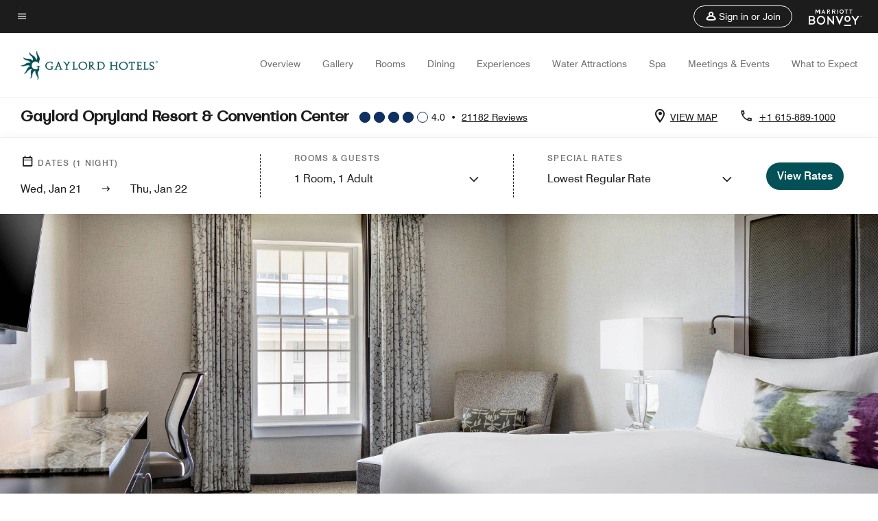

--- FILE ---
content_type: text/css
request_url: https://www.marriott.com/mi-assets/mi-global/brand-framework/brand-config.GE.css
body_size: 1215
content:
:root {
  --t-cards-border-radius: 14px;
  --t-button-border-radius: 52px;
  --t-images-border-radius: 14px;
  --t-font-family: BodrumSansMedium;
  --t-title-font-family: BodrumSansMedium;
  --t-title-l-font-weight: 700;
  --t-title-l-letter-space: normal;
  --t-title-l-font-style: normal;
  --t-title-l-text-transform: none;
  --t-title-l-font-size-viewport-xs: 2.125rem;
  --t-title-l-line-height-viewport-xs: 2.3375rem;
  --t-title-l-font-size-viewport-m: 2.8125rem;
  --t-title-l-line-height-viewport-m: 3.09375rem;
  --t-title-l-font-size-viewport-l: 3.4375rem;
  --t-title-l-line-height-viewport-l: 3.78125rem;
  --t-title-m-font-weight: 700;
  --t-title-m-letter-space: normal;
  --t-title-m-font-style: normal;
  --t-title-m-text-transform: none;
  --t-title-m-font-size-viewport-xs: 1.875rem;
  --t-title-m-line-height-viewport-xs: 2.0625rem;
  --t-title-m-font-size-viewport-m: 2.1875rem;
  --t-title-m-line-height-viewport-m: 2.40625rem;
  --t-title-m-font-size-viewport-l: 2.5rem;
  --t-title-m-line-height-viewport-l: 2.75rem;
  --t-title-s-font-weight: 700;
  --t-title-s-letter-space: normal;
  --t-title-s-font-style: normal;
  --t-title-s-text-transform: none;
  --t-title-s-font-size-viewport-xs: 1.5625rem;
  --t-title-s-line-height-viewport-xs: 1.71825rem;
  --t-title-s-font-size-viewport-m: 1.6875rem;
  --t-title-s-line-height-viewport-m: 1.85625rem;
  --t-title-s-font-size-viewport-l: 1.8125rem;
  --t-title-s-line-height-viewport-l: 1.99375rem;
  --t-subtitle-xl-font-weight: 700;
  --t-subtitle-xl-letter-space: normal;
  --t-subtitle-xl-font-style: normal;
  --t-subtitle-xl-text-transform: none;
  --t-subtitle-xl-font-size-viewport-xs: 1.375rem;
  --t-subtitle-xl-line-height-viewport-xs: 1.71875rem;
  --t-subtitle-xl-font-size-viewport-l: 1.375rem;
  --t-subtitle-xl-line-height-viewport-l: 1.71875rem;
  --t-logo-size-s: 3.365rem;
  --t-logo-size-m: 3.78rem;
  --t-logo-size-l: 4.885rem;
  --t-button-primary-bg-color: #045057;
  --t-button-primary-fg-color: #ffffff;
  --t-button-primary-border-color: #045057;
  --t-button-primary-hover-bg-color: rgba(255, 255, 255, 0.2);
  --t-button-secondary-bg-color: rgba(255,255,255,0);
  --t-button-secondary-fg-color: #0f3061;
  --t-button-secondary-border-color: #0f3061;
  --t-button-secondary-hover-bg-color: #0f3061;
  --t-button-secondary-hover-fg-color: #ffffff;
  --t-button-secondary-hover-border-color: #0f3061;
  --t-button-tertiary-color: #045057;
  --t-link-text-color: #045057;
  --t-link-border-color: #045057;
  --t-non-interactive-accent-color: #0f3061;
  --t-interactive-accent-color: #045057;
  --t-icon-color-decorative: #0f3061;
  --t-accent-color: #0f3061;
  --t-horizontal-vertical-rule: #707070;
  --t-brand-ribbon: rgba(255,255,255,0);
  --t-brand-bg-color: #ffffff;
  --t-brand-bg-color-rgb: 255, 255, 255;
  --t-brand-fg-color: #1c1c1c;
  --t-brand-alt-color: #707070;
  --t-logo-bg-color: rgba(255,255,255,0);
  --t-logo-fg-color: #045057;
  --t-form-label-color: #1c1c1c;
  --t-form-error-color: #d0021b;
  --t-input-fields-fg-color: #ffffff;
  --t-input-fields-bg-color: #045057;
  --t-color-control-background: #ffffff;
  --t-color-control-foreground: #1c1c1c;
  --t-color-control-background-overlay: rgba(255, 255, 255, 0.54);
  --t-logo-selection: Color;
  --t-brand-bg-gradient-desktop: linear-gradient(270deg, rgba(255,255,255,0)0.03%, rgba(255, 255, 255, 0.46)58%, rgba(255, 255, 255, 0.54)100%);
  --t-brand-bg-gradient-mobile: linear-gradient(180deg, rgba(255,255,255,0)0%, rgba(255, 255, 255, 0.73)100%);
}
.color-scheme1 {
  --t-button-primary-bg-color: #045057;
  --t-button-primary-fg-color: #ffffff;
  --t-button-primary-border-color: #045057;
  --t-button-primary-hover-bg-color: rgba(255, 255, 255, 0.2);
  --t-button-secondary-bg-color: rgba(255,255,255,0);
  --t-button-secondary-fg-color: #0f3061;
  --t-button-secondary-border-color: #0f3061;
  --t-button-secondary-hover-bg-color: #0f3061;
  --t-button-secondary-hover-fg-color: #ffffff;
  --t-button-secondary-hover-border-color: #0f3061;
  --t-button-tertiary-color: #045057;
  --t-link-text-color: #045057;
  --t-link-border-color: #045057;
  --t-non-interactive-accent-color: #0f3061;
  --t-interactive-accent-color: #045057;
  --t-icon-color-decorative: #0f3061;
  --t-accent-color: #0f3061;
  --t-horizontal-vertical-rule: #707070;
  --t-brand-ribbon: rgba(255,255,255,0);
  --t-brand-bg-color: #ffffff;
  --t-brand-bg-color-rgb: 255, 255, 255;
  --t-brand-fg-color: #1c1c1c;
  --t-brand-alt-color: #707070;
  --t-logo-bg-color: rgba(255,255,255,0);
  --t-logo-fg-color: #045057;
  --t-form-label-color: #1c1c1c;
  --t-form-error-color: #d0021b;
  --t-input-fields-fg-color: #ffffff;
  --t-input-fields-bg-color: #045057;
  --t-color-control-background: #ffffff;
  --t-color-control-foreground: #1c1c1c;
  --t-color-control-background-overlay: rgba(255, 255, 255, 0.54);
  --t-logo-selection: Color;
  --t-brand-bg-gradient-desktop: linear-gradient(270deg, rgba(255,255,255,0)0.03%, rgba(255, 255, 255, 0.46)58%, rgba(255, 255, 255, 0.54)100%);
  --t-brand-bg-gradient-mobile: linear-gradient(180deg, rgba(255,255,255,0)0%, rgba(255, 255, 255, 0.73)100%);
}
.color-scheme2 {
  --t-button-primary-bg-color: #e8aa54;
  --t-button-primary-fg-color: #1c1c1c;
  --t-button-primary-border-color: #e8aa54;
  --t-button-primary-hover-bg-color: rgba(28, 28, 28, 0.2);
  --t-button-secondary-bg-color: rgba(255,255,255,0);
  --t-button-secondary-fg-color: #ffffff;
  --t-button-secondary-border-color: #ffffff;
  --t-button-secondary-hover-bg-color: #ffffff;
  --t-button-secondary-hover-fg-color: #1c1c1c;
  --t-button-secondary-hover-border-color: #ffffff;
  --t-button-tertiary-color: #e8aa54;
  --t-link-text-color: #e8aa54;
  --t-link-border-color: #e8aa54;
  --t-non-interactive-accent-color: #ffffff;
  --t-interactive-accent-color: #e8aa54;
  --t-icon-color-decorative: #ffffff;
  --t-accent-color: #ffffff;
  --t-horizontal-vertical-rule: #c4c4c4;
  --t-brand-ribbon: rgba(255,255,255,0);
  --t-brand-bg-color: #1c1c1c;
  --t-brand-bg-color-rgb: 28, 28, 28;
  --t-brand-fg-color: #ffffff;
  --t-brand-alt-color: #c4c4c4;
  --t-logo-bg-color: rgba(255,255,255,0);
  --t-logo-fg-color: #ffffff;
  --t-form-label-color: #1c1c1c;
  --t-form-error-color: #d0021b;
  --t-input-fields-fg-color: #ffffff;
  --t-input-fields-bg-color: #045057;
  --t-color-control-background: #1c1c1c;
  --t-color-control-foreground: #ffffff;
  --t-color-control-background-overlay: rgba(28, 28, 28, 0.52);
  --t-logo-selection: Branded;
  --t-brand-bg-gradient-desktop: linear-gradient(270deg, rgba(0,0,0,0)0%, rgba(0, 0, 0, 0.54)57.42%, rgba(0, 0, 0, 0.62)100%);
  --t-brand-bg-gradient-mobile: linear-gradient(180deg, rgba(28,28,28,0)0%, rgba(28, 28, 28, 0.73)100%);
}
.color-scheme3 {
  --t-button-primary-bg-color: #045057;
  --t-button-primary-fg-color: #ffffff;
  --t-button-primary-border-color: #045057;
  --t-button-primary-hover-bg-color: rgba(255, 255, 255, 0.2);
  --t-button-secondary-bg-color: rgba(255,255,255,0);
  --t-button-secondary-fg-color: #0f3061;
  --t-button-secondary-border-color: #0f3061;
  --t-button-secondary-hover-bg-color: #0f3061;
  --t-button-secondary-hover-fg-color: #ffffff;
  --t-button-secondary-hover-border-color: #0f3061;
  --t-button-tertiary-color: #045057;
  --t-link-text-color: #045057;
  --t-link-border-color: #045057;
  --t-non-interactive-accent-color: #0f3061;
  --t-interactive-accent-color: #045057;
  --t-icon-color-decorative: #0f3061;
  --t-accent-color: #0f3061;
  --t-horizontal-vertical-rule: #707070;
  --t-brand-ribbon: rgba(255,255,255,0);
  --t-brand-bg-color: #f4f4f4;
  --t-brand-bg-color-rgb: 244, 244, 244;
  --t-brand-fg-color: #1c1c1c;
  --t-brand-alt-color: #707070;
  --t-logo-bg-color: rgba(255,255,255,0);
  --t-logo-fg-color: #045057;
  --t-form-label-color: #1c1c1c;
  --t-form-error-color: #d0021b;
  --t-input-fields-fg-color: #ffffff;
  --t-input-fields-bg-color: #045057;
  --t-color-control-background: #ffffff;
  --t-color-control-foreground: #1c1c1c;
  --t-color-control-background-overlay: rgba(255, 255, 255, 0.54);
  --t-logo-selection: Color;
  --t-brand-bg-gradient-desktop: linear-gradient(270deg, rgba(255,255,255,0)0.03%, rgba(255, 255, 255, 0.46)58%, rgba(255, 255, 255, 0.54)100%);
  --t-brand-bg-gradient-mobile: linear-gradient(180deg, rgba(255,255,255,0)0%, rgba(255, 255, 255, 0.73)100%);
}
.color-scheme4 {
  --t-button-primary-bg-color: #e8aa54;
  --t-button-primary-fg-color: #1c1c1c;
  --t-button-primary-border-color: #e8aa54;
  --t-button-primary-hover-bg-color: rgba(28, 28, 28, 0.2);
  --t-button-secondary-bg-color: rgba(255,255,255,0);
  --t-button-secondary-fg-color: #b2d4e3;
  --t-button-secondary-border-color: #b2d4e3;
  --t-button-secondary-hover-bg-color: #b2d4e3;
  --t-button-secondary-hover-fg-color: #1c1c1c;
  --t-button-secondary-hover-border-color: #b2d4e3;
  --t-button-tertiary-color: #e8aa54;
  --t-link-text-color: #e8aa54;
  --t-link-border-color: #e8aa54;
  --t-non-interactive-accent-color: #b2d4e3;
  --t-interactive-accent-color: #e8aa54;
  --t-icon-color-decorative: #b2d4e3;
  --t-accent-color: #b2d4e3;
  --t-horizontal-vertical-rule: #c4c4c4;
  --t-brand-ribbon: rgba(255,255,255,0);
  --t-brand-bg-color: #045057;
  --t-brand-bg-color-rgb: 4, 80, 87;
  --t-brand-fg-color: #ffffff;
  --t-brand-alt-color: #ffffff;
  --t-logo-bg-color: rgba(255,255,255,0);
  --t-logo-fg-color: #ffffff;
  --t-form-label-color: #1c1c1c;
  --t-form-error-color: #d0021b;
  --t-input-fields-fg-color: #ffffff;
  --t-input-fields-bg-color: #045057;
  --t-color-control-background: #1c1c1c;
  --t-color-control-foreground: #ffffff;
  --t-color-control-background-overlay: rgba(28, 28, 28, 0.52);
  --t-logo-selection: Branded;
  --t-brand-bg-gradient-desktop: linear-gradient(270deg, rgba(0,0,0,0)0%, rgba(0, 0, 0, 0.54)57.42%, rgba(0, 0, 0, 0.62)100%);
  --t-brand-bg-gradient-mobile: linear-gradient(180deg, rgba(28,28,28,0)0%, rgba(28, 28, 28, 0.73)100%);
}
.color-scheme5 {
  --t-button-primary-bg-color: #0f3061;
  --t-button-primary-fg-color: #ffffff;
  --t-button-primary-border-color: #0f3061;
  --t-button-primary-hover-bg-color: rgba(255, 255, 255, 0.2);
  --t-button-secondary-bg-color: rgba(255,255,255,0);
  --t-button-secondary-fg-color: #555555;
  --t-button-secondary-border-color: #555555;
  --t-button-secondary-hover-bg-color: #555555;
  --t-button-secondary-hover-fg-color: #ffffff;
  --t-button-secondary-hover-border-color: #555555;
  --t-button-tertiary-color: #0f3061;
  --t-link-text-color: #0f3061;
  --t-link-border-color: #0f3061;
  --t-non-interactive-accent-color: #555555;
  --t-interactive-accent-color: #0f3061;
  --t-icon-color-decorative: #555555;
  --t-accent-color: #555555;
  --t-horizontal-vertical-rule: #707070;
  --t-brand-ribbon: rgba(255,255,255,0);
  --t-brand-bg-color: #b2d4e3;
  --t-brand-bg-color-rgb: 15, 48, 97;
  --t-brand-fg-color: #1c1c1c;
  --t-brand-alt-color: #1c1c1c;
  --t-logo-bg-color: rgba(255,255,255,0);
  --t-logo-fg-color: #1c1c1c;
  --t-form-label-color: #1c1c1c;
  --t-form-error-color: #d0021b;
  --t-input-fields-fg-color: #ffffff;
  --t-input-fields-bg-color: #045057;
  --t-color-control-background: #ffffff;
  --t-color-control-foreground: #1c1c1c;
  --t-color-control-background-overlay: rgba(255, 255, 255, 0.54);
  --t-logo-selection: Branded;
  --t-brand-bg-gradient-desktop: linear-gradient(270deg, rgba(255,255,255,0)0.03%, rgba(255, 255, 255, 0.46)58%, rgba(255, 255, 255, 0.54)100%);
  --t-brand-bg-gradient-mobile: linear-gradient(180deg, rgba(255,255,255,0)0%, rgba(255, 255, 255, 0.73)100%);
}
.color-scheme6 {
  --t-button-primary-bg-color: #045057;
  --t-button-primary-fg-color: #ffffff;
  --t-button-primary-border-color: #045057;
  --t-button-primary-hover-bg-color: rgba(255, 255, 255, 0.2);
  --t-button-secondary-bg-color: rgba(255,255,255,0);
  --t-button-secondary-fg-color: #0f3061;
  --t-button-secondary-border-color: #0f3061;
  --t-button-secondary-hover-bg-color: #0f3061;
  --t-button-secondary-hover-fg-color: #ffffff;
  --t-button-secondary-hover-border-color: #0f3061;
  --t-button-tertiary-color: #045057;
  --t-link-text-color: #045057;
  --t-link-border-color: #045057;
  --t-non-interactive-accent-color: #0f3061;
  --t-interactive-accent-color: #045057;
  --t-icon-color-decorative: #0f3061;
  --t-accent-color: #0f3061;
  --t-horizontal-vertical-rule: #707070;
  --t-brand-ribbon: rgba(255,255,255,0);
  --t-brand-bg-color: #ffffff;
  --t-brand-bg-color-rgb: 255, 255, 255;
  --t-brand-fg-color: #1c1c1c;
  --t-brand-alt-color: #1c1c1c;
  --t-logo-bg-color: rgba(255,255,255,0);
  --t-logo-fg-color: #045057;
  --t-form-label-color: #1c1c1c;
  --t-form-error-color: #d0021b;
  --t-input-fields-fg-color: #ffffff;
  --t-input-fields-bg-color: #045057;
  --t-color-control-background: #ffffff;
  --t-color-control-foreground: #1c1c1c;
  --t-color-control-background-overlay: rgba(255, 255, 255, 0.54);
  --t-logo-selection: Color;
  --t-brand-bg-gradient-desktop: linear-gradient(270deg, rgba(255,255,255,0)0.03%, rgba(255, 255, 255, 0.46)58%, rgba(255, 255, 255, 0.54)100%);
  --t-brand-bg-gradient-mobile: linear-gradient(180deg, rgba(255,255,255,0)0%, rgba(255, 255, 255, 0.73)100%);
}
.color-scheme7 {
  --t-button-primary-bg-color: #e8aa54;
  --t-button-primary-fg-color: #1c1c1c;
  --t-button-primary-border-color: #e8aa54;
  --t-button-primary-hover-bg-color: rgba(28, 28, 28, 0.2);
  --t-button-secondary-bg-color: rgba(255,255,255,0);
  --t-button-secondary-fg-color: #b2d4e3;
  --t-button-secondary-border-color: #b2d4e3;
  --t-button-secondary-hover-bg-color: #b2d4e3;
  --t-button-secondary-hover-fg-color: #1c1c1c;
  --t-button-secondary-hover-border-color: #ffffff;
  --t-button-tertiary-color: #ffffff;
  --t-link-text-color: #ffffff;
  --t-link-border-color: #ffffff;
  --t-non-interactive-accent-color: #ffffff;
  --t-interactive-accent-color: #ffffff;
  --t-icon-color-decorative: #ffffff;
  --t-accent-color: #ffffff;
  --t-horizontal-vertical-rule: #ffffff;
  --t-brand-ribbon: rgba(255,255,255,0);
  --t-brand-bg-color: #045057;
  --t-brand-bg-color-rgb: 4, 80, 87;
  --t-brand-fg-color: #ffffff;
  --t-brand-alt-color: #ffffff;
  --t-logo-bg-color: rgba(255,255,255,0);
  --t-logo-fg-color: #ffffff;
  --t-form-label-color: #1c1c1c;
  --t-form-error-color: #d0021b;
  --t-input-fields-fg-color: #ffffff;
  --t-input-fields-bg-color: #045057;
  --t-color-control-background: #1c1c1c;
  --t-color-control-foreground: #ffffff;
  --t-color-control-background-overlay: rgba(28, 28, 28, 0.52);
  --t-logo-selection: Branded;
  --t-brand-bg-gradient-desktop: linear-gradient(270deg, rgba(255,255,255,0)0.03%, rgba(255, 255, 255, 0.46)58%, rgba(255, 255, 255, 0.54)100%);
  --t-brand-bg-gradient-mobile: linear-gradient(180deg, rgba(255,255,255,0)0%, rgba(255, 255, 255, 0.73)100%);
}


--- FILE ---
content_type: application/javascript;charset=utf-8
request_url: https://api.bazaarvoice.com/data/batch.json?passkey=canCX9lvC812oa4Y6HYf4gmWK5uszkZCKThrdtYkZqcYE&apiversion=5.5&displaycode=14883-en_us&resource.q0=products&filter.q0=id%3Aeq%3Abnago&stats.q0=reviews&filteredstats.q0=reviews&filter_reviews.q0=contentlocale%3Aeq%3Azh*%2Cen*%2Cfr*%2Cde*%2Cja*%2Cpt*%2Cru*%2Ces*%2Cen_US&filter_reviewcomments.q0=contentlocale%3Aeq%3Azh*%2Cen*%2Cfr*%2Cde*%2Cja*%2Cpt*%2Cru*%2Ces*%2Cen_US&resource.q1=reviews&filter.q1=isratingsonly%3Aeq%3Afalse&filter.q1=productid%3Aeq%3Abnago&filter.q1=contentlocale%3Aeq%3Azh*%2Cen*%2Cfr*%2Cde*%2Cja*%2Cpt*%2Cru*%2Ces*%2Cen_US&sort.q1=submissiontime%3Adesc&stats.q1=reviews&filteredstats.q1=reviews&include.q1=authors%2Cproducts%2Ccomments&filter_reviews.q1=contentlocale%3Aeq%3Azh*%2Cen*%2Cfr*%2Cde*%2Cja*%2Cpt*%2Cru*%2Ces*%2Cen_US&filter_reviewcomments.q1=contentlocale%3Aeq%3Azh*%2Cen*%2Cfr*%2Cde*%2Cja*%2Cpt*%2Cru*%2Ces*%2Cen_US&filter_comments.q1=contentlocale%3Aeq%3Azh*%2Cen*%2Cfr*%2Cde*%2Cja*%2Cpt*%2Cru*%2Ces*%2Cen_US&limit.q1=10&offset.q1=0&limit_comments.q1=3&callback=BV._internal.dataHandler0
body_size: 8575
content:
BV._internal.dataHandler0({"Errors":[],"BatchedResultsOrder":["q1","q0"],"HasErrors":false,"TotalRequests":2,"BatchedResults":{"q1":{"Id":"q1","Limit":10,"Offset":0,"TotalResults":20836,"Locale":"en_US","Results":[{"Id":"376857882","CID":"b60ac078-8985-5f24-967c-ed53f965c386","SourceClient":"marriott-2","LastModeratedTime":"2026-01-21T02:30:56.000+00:00","LastModificationTime":"2026-01-21T02:30:56.000+00:00","ProductId":"BNAGO","OriginalProductName":"Gaylord Opryland Resort & Convention Center","AuthorId":"tpmzsgh7hwkm1iohfb4z3a790","ContentLocale":"en_US","IsFeatured":false,"TotalInappropriateFeedbackCount":0,"TotalClientResponseCount":0,"TotalCommentCount":0,"Rating":5,"SecondaryRatingsOrder":["Cleanliness","Dining","Location","Service","Amenities","Value"],"IsRatingsOnly":false,"TotalFeedbackCount":0,"TotalNegativeFeedbackCount":0,"TotalPositiveFeedbackCount":0,"ModerationStatus":"APPROVED","SubmissionId":"r114883-en_176896162LfbrjLVyC","SubmissionTime":"2026-01-21T02:14:30.000+00:00","ReviewText":"My husband and I were attending the opry and wanted somewhere nice to stay too for a little get away. The hotel was beautiful and you never have to leave once you\u2019re there. The staff was very polite and definitely strive to make your stay better.","Title":"First time staying here","UserNickname":"Sassy11","SecondaryRatings":{"Cleanliness":{"Value":5,"Id":"Cleanliness","Label":null,"MinLabel":null,"ValueRange":5,"MaxLabel":null,"ValueLabel":null,"DisplayType":"NORMAL"},"Value":{"Value":4,"Id":"Value","Label":null,"MinLabel":null,"ValueRange":5,"MaxLabel":null,"ValueLabel":null,"DisplayType":"NORMAL"},"Amenities":{"Value":5,"Id":"Amenities","Label":null,"MinLabel":null,"ValueRange":5,"MaxLabel":null,"ValueLabel":null,"DisplayType":"NORMAL"},"Service":{"Value":5,"Id":"Service","Label":null,"MinLabel":null,"ValueRange":5,"MaxLabel":null,"ValueLabel":null,"DisplayType":"NORMAL"},"Dining":{"Value":5,"Id":"Dining","Label":null,"MinLabel":null,"ValueRange":5,"MaxLabel":null,"ValueLabel":null,"DisplayType":"NORMAL"},"Location":{"Value":5,"Id":"Location","Label":null,"MinLabel":null,"ValueRange":5,"MaxLabel":null,"ValueLabel":null,"DisplayType":"NORMAL"}},"BadgesOrder":[],"CommentIds":[],"Pros":null,"Videos":[],"Photos":[],"ClientResponses":[],"InappropriateFeedbackList":[],"Badges":{},"ProductRecommendationIds":[],"ContextDataValues":{},"UserLocation":null,"AdditionalFields":{},"CampaignId":null,"Helpfulness":null,"IsSyndicated":false,"RatingRange":5,"Cons":null,"TagDimensions":{},"ContextDataValuesOrder":[],"IsRecommended":null,"TagDimensionsOrder":[],"AdditionalFieldsOrder":[]},{"Id":"376844132","CID":"0b09e401-0699-57bd-8229-12f9456f70c6","SourceClient":"marriott-2","LastModeratedTime":"2026-01-20T23:45:55.000+00:00","LastModificationTime":"2026-01-20T23:45:55.000+00:00","ProductId":"BNAGO","OriginalProductName":"Gaylord Opryland Resort & Convention Center","AuthorId":"qi1z35ugi7me4ecewy2h5drqm","ContentLocale":"en_US","IsFeatured":false,"TotalInappropriateFeedbackCount":0,"TotalClientResponseCount":0,"TotalCommentCount":0,"Rating":5,"SecondaryRatingsOrder":["Cleanliness","Dining","Location","Service","Amenities","Value"],"IsRatingsOnly":false,"TotalFeedbackCount":0,"TotalNegativeFeedbackCount":0,"TotalPositiveFeedbackCount":0,"ModerationStatus":"APPROVED","SubmissionId":"r114883-en_17689505Ci6xZYCKpU","SubmissionTime":"2026-01-20T23:09:32.000+00:00","ReviewText":"Thank you for making our grandsons birthdays such a memorable family vacation.  We look forward to creating many more memories with you in the future.","Title":"Birthday","UserNickname":"Amy G","SecondaryRatings":{"Cleanliness":{"Value":5,"Id":"Cleanliness","Label":null,"MinLabel":null,"ValueRange":5,"MaxLabel":null,"ValueLabel":null,"DisplayType":"NORMAL"},"Value":{"Value":5,"Id":"Value","Label":null,"MinLabel":null,"ValueRange":5,"MaxLabel":null,"ValueLabel":null,"DisplayType":"NORMAL"},"Amenities":{"Value":5,"Id":"Amenities","Label":null,"MinLabel":null,"ValueRange":5,"MaxLabel":null,"ValueLabel":null,"DisplayType":"NORMAL"},"Service":{"Value":5,"Id":"Service","Label":null,"MinLabel":null,"ValueRange":5,"MaxLabel":null,"ValueLabel":null,"DisplayType":"NORMAL"},"Dining":{"Value":5,"Id":"Dining","Label":null,"MinLabel":null,"ValueRange":5,"MaxLabel":null,"ValueLabel":null,"DisplayType":"NORMAL"},"Location":{"Value":5,"Id":"Location","Label":null,"MinLabel":null,"ValueRange":5,"MaxLabel":null,"ValueLabel":null,"DisplayType":"NORMAL"}},"BadgesOrder":[],"CommentIds":[],"Pros":null,"Videos":[],"Photos":[],"ClientResponses":[],"InappropriateFeedbackList":[],"Badges":{},"ProductRecommendationIds":[],"ContextDataValues":{},"UserLocation":null,"AdditionalFields":{},"CampaignId":null,"Helpfulness":null,"IsSyndicated":false,"RatingRange":5,"Cons":null,"TagDimensions":{},"ContextDataValuesOrder":[],"IsRecommended":null,"TagDimensionsOrder":[],"AdditionalFieldsOrder":[]},{"Id":"376845211","CID":"d4ede4f0-a344-5045-8663-9aefec76de76","SourceClient":"marriott-2","LastModeratedTime":"2026-01-20T23:45:55.000+00:00","LastModificationTime":"2026-01-20T23:45:55.000+00:00","ProductId":"BNAGO","OriginalProductName":"Gaylord Opryland Resort & Convention Center","AuthorId":"qihysfs14ulas6631iskdh9ez","ContentLocale":"en_US","IsFeatured":false,"TotalInappropriateFeedbackCount":0,"TotalClientResponseCount":0,"TotalCommentCount":0,"Rating":5,"SecondaryRatingsOrder":["Cleanliness","Dining","Location","Service","Amenities","Value"],"IsRatingsOnly":false,"TotalFeedbackCount":0,"TotalNegativeFeedbackCount":0,"TotalPositiveFeedbackCount":0,"ModerationStatus":"APPROVED","SubmissionId":"r114883-en_17689471gRiQVlgRNc","SubmissionTime":"2026-01-20T22:12:10.000+00:00","ReviewText":"The Gaylord is a vacation within itself. There are so many restaurants on site - you never have to leave! Never seemed too crowded and not difficult to navigate the property","Title":"Very nice resort","UserNickname":"Y Leyva","SecondaryRatings":{"Cleanliness":{"Value":5,"Id":"Cleanliness","Label":null,"MinLabel":null,"ValueRange":5,"MaxLabel":null,"ValueLabel":null,"DisplayType":"NORMAL"},"Value":{"Value":4,"Id":"Value","Label":null,"MinLabel":null,"ValueRange":5,"MaxLabel":null,"ValueLabel":null,"DisplayType":"NORMAL"},"Amenities":{"Value":5,"Id":"Amenities","Label":null,"MinLabel":null,"ValueRange":5,"MaxLabel":null,"ValueLabel":null,"DisplayType":"NORMAL"},"Service":{"Value":5,"Id":"Service","Label":null,"MinLabel":null,"ValueRange":5,"MaxLabel":null,"ValueLabel":null,"DisplayType":"NORMAL"},"Dining":{"Value":5,"Id":"Dining","Label":null,"MinLabel":null,"ValueRange":5,"MaxLabel":null,"ValueLabel":null,"DisplayType":"NORMAL"},"Location":{"Value":5,"Id":"Location","Label":null,"MinLabel":null,"ValueRange":5,"MaxLabel":null,"ValueLabel":null,"DisplayType":"NORMAL"}},"BadgesOrder":[],"CommentIds":[],"Pros":null,"Videos":[],"Photos":[],"ClientResponses":[],"InappropriateFeedbackList":[],"Badges":{},"ProductRecommendationIds":[],"ContextDataValues":{},"UserLocation":null,"AdditionalFields":{},"CampaignId":null,"Helpfulness":null,"IsSyndicated":false,"RatingRange":5,"Cons":null,"TagDimensions":{},"ContextDataValuesOrder":[],"IsRecommended":null,"TagDimensionsOrder":[],"AdditionalFieldsOrder":[]},{"Id":"376759776","CID":"5e3e6c17-c48d-54c8-b4e2-54de0b667172","SourceClient":"marriott-2","LastModeratedTime":"2026-01-20T01:17:21.000+00:00","LastModificationTime":"2026-01-20T01:17:21.000+00:00","ProductId":"BNAGO","OriginalProductName":"Gaylord Opryland Resort & Convention Center","AuthorId":"pyx9wjya3pge3c8k1evyfl2rw","ContentLocale":"en_US","IsFeatured":false,"TotalInappropriateFeedbackCount":0,"TotalClientResponseCount":0,"TotalCommentCount":0,"Rating":5,"SecondaryRatingsOrder":["Cleanliness","Dining","Location","Service","Amenities","Value"],"IsRatingsOnly":false,"TotalFeedbackCount":0,"TotalNegativeFeedbackCount":0,"TotalPositiveFeedbackCount":0,"ModerationStatus":"APPROVED","SubmissionId":"r114883-en_17688704KOzmsyzYJP","SubmissionTime":"2026-01-20T00:54:20.000+00:00","ReviewText":"Great stay will return! Loved the atrium and all the waterfalls","Title":"Great","UserNickname":"Carlas","SecondaryRatings":{"Cleanliness":{"Value":5,"Id":"Cleanliness","Label":null,"MinLabel":null,"ValueRange":5,"MaxLabel":null,"ValueLabel":null,"DisplayType":"NORMAL"},"Value":{"Value":5,"Id":"Value","Label":null,"MinLabel":null,"ValueRange":5,"MaxLabel":null,"ValueLabel":null,"DisplayType":"NORMAL"},"Amenities":{"Value":5,"Id":"Amenities","Label":null,"MinLabel":null,"ValueRange":5,"MaxLabel":null,"ValueLabel":null,"DisplayType":"NORMAL"},"Service":{"Value":5,"Id":"Service","Label":null,"MinLabel":null,"ValueRange":5,"MaxLabel":null,"ValueLabel":null,"DisplayType":"NORMAL"},"Dining":{"Value":5,"Id":"Dining","Label":null,"MinLabel":null,"ValueRange":5,"MaxLabel":null,"ValueLabel":null,"DisplayType":"NORMAL"},"Location":{"Value":5,"Id":"Location","Label":null,"MinLabel":null,"ValueRange":5,"MaxLabel":null,"ValueLabel":null,"DisplayType":"NORMAL"}},"BadgesOrder":[],"CommentIds":[],"Pros":null,"Videos":[],"Photos":[],"ClientResponses":[],"InappropriateFeedbackList":[],"Badges":{},"ProductRecommendationIds":[],"ContextDataValues":{},"UserLocation":null,"AdditionalFields":{},"CampaignId":null,"Helpfulness":null,"IsSyndicated":false,"RatingRange":5,"Cons":null,"TagDimensions":{},"ContextDataValuesOrder":[],"IsRecommended":null,"TagDimensionsOrder":[],"AdditionalFieldsOrder":[]},{"Id":"376750833","CID":"d5b4bc0f-a8da-5556-8ed4-917880ca6ebb","SourceClient":"marriott-2","LastModeratedTime":"2026-01-19T23:16:32.000+00:00","LastModificationTime":"2026-01-19T23:16:32.000+00:00","ProductId":"BNAGO","OriginalProductName":"Gaylord Opryland Resort & Convention Center","AuthorId":"3rpu6xhaj8nf1b8dcadbg6g7w","ContentLocale":"en_US","IsFeatured":false,"TotalInappropriateFeedbackCount":0,"TotalClientResponseCount":0,"TotalCommentCount":0,"Rating":4,"SecondaryRatingsOrder":["Cleanliness","Dining","Location","Service","Amenities","Value"],"IsRatingsOnly":false,"TotalFeedbackCount":0,"TotalNegativeFeedbackCount":0,"TotalPositiveFeedbackCount":0,"ModerationStatus":"APPROVED","SubmissionId":"r114883-en_17688629CZRvKvNjtD","SubmissionTime":"2026-01-19T22:48:46.000+00:00","ReviewText":"While I love Opryland Hotel and the Soundwaves experience, I was disappointed with a few aspects. The sheets on one of our beds had holes in them. I literally got my toe hung in a hole. The bathroom was also not as clean as I would have expected. Finally, we were charged double for parking because the room key wouldn\u2019t work at the parking kiosk.","Title":"January Stay","UserNickname":"Twin Mom","SecondaryRatings":{"Cleanliness":{"Value":3,"Id":"Cleanliness","Label":null,"MinLabel":null,"ValueRange":5,"MaxLabel":null,"ValueLabel":null,"DisplayType":"NORMAL"},"Value":{"Value":2,"Id":"Value","Label":null,"MinLabel":null,"ValueRange":5,"MaxLabel":null,"ValueLabel":null,"DisplayType":"NORMAL"},"Amenities":{"Value":4,"Id":"Amenities","Label":null,"MinLabel":null,"ValueRange":5,"MaxLabel":null,"ValueLabel":null,"DisplayType":"NORMAL"},"Service":{"Value":4,"Id":"Service","Label":null,"MinLabel":null,"ValueRange":5,"MaxLabel":null,"ValueLabel":null,"DisplayType":"NORMAL"},"Dining":{"Value":4,"Id":"Dining","Label":null,"MinLabel":null,"ValueRange":5,"MaxLabel":null,"ValueLabel":null,"DisplayType":"NORMAL"},"Location":{"Value":4,"Id":"Location","Label":null,"MinLabel":null,"ValueRange":5,"MaxLabel":null,"ValueLabel":null,"DisplayType":"NORMAL"}},"BadgesOrder":[],"CommentIds":[],"Pros":null,"Videos":[],"Photos":[],"ClientResponses":[],"InappropriateFeedbackList":[],"Badges":{},"ProductRecommendationIds":[],"ContextDataValues":{},"UserLocation":null,"AdditionalFields":{},"CampaignId":null,"Helpfulness":null,"IsSyndicated":false,"RatingRange":5,"Cons":null,"TagDimensions":{},"ContextDataValuesOrder":[],"IsRecommended":null,"TagDimensionsOrder":[],"AdditionalFieldsOrder":[]},{"Id":"376714525","CID":"855d2d16-6d29-5858-8b98-d89052bac5cb","SourceClient":"marriott-2","LastModeratedTime":"2026-01-19T16:02:00.000+00:00","LastModificationTime":"2026-01-19T16:02:00.000+00:00","ProductId":"BNAGO","OriginalProductName":"Gaylord Opryland Resort & Convention Center","ContextDataValuesOrder":["RewardsLevel","TravelerType"],"AuthorId":"04e19106bec5428df61dd3d2d66130ac099b6d1cf8040fb603ff22e376212ee1","ContentLocale":"en_US","IsFeatured":false,"TotalInappropriateFeedbackCount":0,"TotalClientResponseCount":0,"TotalCommentCount":0,"Rating":4,"SecondaryRatingsOrder":["Cleanliness","Dining","Location","Service","Amenities","Value"],"IsRatingsOnly":false,"TotalFeedbackCount":0,"TotalNegativeFeedbackCount":0,"TotalPositiveFeedbackCount":0,"ModerationStatus":"APPROVED","SubmissionId":"r114883-en_17688370aJXM2FmuVx","SubmissionTime":"2026-01-19T15:37:06.000+00:00","ReviewText":"Due to few employees available for restaurants, service was poor and food was late.  Waits were long and menu we had to go out of hotel for dinners and meals","Title":"Room for improvement on busy days","UserNickname":"Yadi","SecondaryRatings":{"Cleanliness":{"Value":5,"Id":"Cleanliness","Label":null,"MinLabel":null,"ValueRange":5,"MaxLabel":null,"ValueLabel":null,"DisplayType":"NORMAL"},"Value":{"Value":3,"Id":"Value","Label":null,"MinLabel":null,"ValueRange":5,"MaxLabel":null,"ValueLabel":null,"DisplayType":"NORMAL"},"Amenities":{"Value":5,"Id":"Amenities","Label":null,"MinLabel":null,"ValueRange":5,"MaxLabel":null,"ValueLabel":null,"DisplayType":"NORMAL"},"Service":{"Value":3,"Id":"Service","Label":null,"MinLabel":null,"ValueRange":5,"MaxLabel":null,"ValueLabel":null,"DisplayType":"NORMAL"},"Dining":{"Value":3,"Id":"Dining","Label":null,"MinLabel":null,"ValueRange":5,"MaxLabel":null,"ValueLabel":null,"DisplayType":"NORMAL"},"Location":{"Value":5,"Id":"Location","Label":null,"MinLabel":null,"ValueRange":5,"MaxLabel":null,"ValueLabel":null,"DisplayType":"NORMAL"}},"ContextDataValues":{"RewardsLevel":{"Value":"Member","Id":"RewardsLevel"},"TravelerType":{"Value":"Family","Id":"TravelerType"}},"BadgesOrder":[],"CommentIds":[],"Pros":null,"Videos":[],"Photos":[],"ClientResponses":[],"InappropriateFeedbackList":[],"Badges":{},"ProductRecommendationIds":[],"UserLocation":null,"AdditionalFields":{},"CampaignId":null,"Helpfulness":null,"IsSyndicated":false,"RatingRange":5,"Cons":null,"TagDimensions":{},"IsRecommended":null,"TagDimensionsOrder":[],"AdditionalFieldsOrder":[]},{"Id":"376710459","CID":"56717e6d-201c-50b7-928b-6507da5f1318","SourceClient":"marriott-2","LastModeratedTime":"2026-01-19T15:01:45.000+00:00","LastModificationTime":"2026-01-19T15:01:45.000+00:00","ProductId":"BNAGO","OriginalProductName":"Gaylord Opryland Resort & Convention Center","AuthorId":"34xnzbow0tjpspr5ms3e980ki","ContentLocale":"en_US","IsFeatured":false,"TotalInappropriateFeedbackCount":0,"TotalClientResponseCount":0,"TotalCommentCount":0,"Rating":4,"SecondaryRatingsOrder":["Cleanliness","Dining","Location","Service","Amenities","Value"],"IsRatingsOnly":false,"TotalFeedbackCount":0,"TotalNegativeFeedbackCount":0,"TotalPositiveFeedbackCount":0,"ModerationStatus":"APPROVED","SubmissionId":"r114883-en_17688335hsJK4VSXx8","SubmissionTime":"2026-01-19T14:39:40.000+00:00","ReviewText":"I attended a convention at Opryland and was truly impressed. The public areas are beautiful, and the Christmas decorations are absolutely fantastic. There are many food options available, and the property is very family friendly.\nThe service throughout the atriums was amazing. Staff were constantly planting flowers and keeping everything spotless. Anyone who noticed you looking for directions or appearing lost would stop to ask if you needed help. One especially lovely housekeeper even stopped cleaning the atrium bathrooms, left her cart, and asked if I needed assistance. That level of attentiveness was remarkable and made the experience truly memorable.","Title":"A leisure hotel is amazing for families","UserNickname":"Perfect for families","SecondaryRatings":{"Cleanliness":{"Value":5,"Id":"Cleanliness","Label":null,"MinLabel":null,"ValueRange":5,"MaxLabel":null,"ValueLabel":null,"DisplayType":"NORMAL"},"Value":{"Value":3,"Id":"Value","Label":null,"MinLabel":null,"ValueRange":5,"MaxLabel":null,"ValueLabel":null,"DisplayType":"NORMAL"},"Amenities":{"Value":5,"Id":"Amenities","Label":null,"MinLabel":null,"ValueRange":5,"MaxLabel":null,"ValueLabel":null,"DisplayType":"NORMAL"},"Service":{"Value":5,"Id":"Service","Label":null,"MinLabel":null,"ValueRange":5,"MaxLabel":null,"ValueLabel":null,"DisplayType":"NORMAL"},"Dining":{"Value":5,"Id":"Dining","Label":null,"MinLabel":null,"ValueRange":5,"MaxLabel":null,"ValueLabel":null,"DisplayType":"NORMAL"},"Location":{"Value":3,"Id":"Location","Label":null,"MinLabel":null,"ValueRange":5,"MaxLabel":null,"ValueLabel":null,"DisplayType":"NORMAL"}},"BadgesOrder":[],"CommentIds":[],"Pros":null,"Videos":[],"Photos":[],"ClientResponses":[],"InappropriateFeedbackList":[],"Badges":{},"ProductRecommendationIds":[],"ContextDataValues":{},"UserLocation":null,"AdditionalFields":{},"CampaignId":null,"Helpfulness":null,"IsSyndicated":false,"RatingRange":5,"Cons":null,"TagDimensions":{},"ContextDataValuesOrder":[],"IsRecommended":null,"TagDimensionsOrder":[],"AdditionalFieldsOrder":[]},{"Id":"376684756","CID":"1e6ceade-7583-5aa4-8445-5d150248de16","SourceClient":"marriott-2","LastModeratedTime":"2026-01-19T02:46:53.000+00:00","LastModificationTime":"2026-01-19T02:46:53.000+00:00","ProductId":"BNAGO","OriginalProductName":"Gaylord Opryland Resort & Convention Center","AuthorId":"t79md8ghcu8nc4jc7p6zqjls7","ContentLocale":"en_US","IsFeatured":false,"TotalInappropriateFeedbackCount":0,"TotalClientResponseCount":0,"TotalCommentCount":0,"Rating":4,"SecondaryRatingsOrder":["Cleanliness","Dining","Location","Amenities","Value"],"IsRatingsOnly":false,"TotalFeedbackCount":0,"TotalNegativeFeedbackCount":0,"TotalPositiveFeedbackCount":0,"ModerationStatus":"APPROVED","SubmissionId":"r114883-en_17687885rfvMOtclRr","SubmissionTime":"2026-01-19T02:09:04.000+00:00","ReviewText":"Just really disappointed in the way my situation was Not handled. As if this property were going to lose any $$ . I had a ciddntly booked 2 rooms. And when checking in- instead of cancelling my reservation with the hotel. They told me to call Priceline and cancel. But did not tell me I had to do it the day of check in or I would not be refunded - which is what happened.   Then they wanted me to call Priceline back and try to get a refund and have them e mail the hotel? And that was a lot we didn\u2019t have time for.  \n      I was going to just give the extra room to my daughter the next day- and the hotel had cancelled the room due to no check in the day before.  My daughter already had a room there she was checking out of the day after I arrived so I asked to just extend her room stay and they said no.   Great way to treat a rewards member\u2026 but at least I hope this info helps someone else.","Title":"Clean rooms/ comfortable beds","UserNickname":"KBVA","SecondaryRatings":{"Cleanliness":{"Value":4,"Id":"Cleanliness","Label":null,"MinLabel":null,"ValueRange":5,"MaxLabel":null,"ValueLabel":null,"DisplayType":"NORMAL"},"Value":{"Value":3,"Id":"Value","Label":null,"MinLabel":null,"ValueRange":5,"MaxLabel":null,"ValueLabel":null,"DisplayType":"NORMAL"},"Amenities":{"Value":4,"Id":"Amenities","Label":null,"MinLabel":null,"ValueRange":5,"MaxLabel":null,"ValueLabel":null,"DisplayType":"NORMAL"},"Dining":{"Value":4,"Id":"Dining","Label":null,"MinLabel":null,"ValueRange":5,"MaxLabel":null,"ValueLabel":null,"DisplayType":"NORMAL"},"Location":{"Value":4,"Id":"Location","Label":null,"MinLabel":null,"ValueRange":5,"MaxLabel":null,"ValueLabel":null,"DisplayType":"NORMAL"}},"BadgesOrder":[],"CommentIds":[],"Pros":null,"Videos":[],"Photos":[],"ClientResponses":[],"InappropriateFeedbackList":[],"Badges":{},"ProductRecommendationIds":[],"ContextDataValues":{},"UserLocation":null,"AdditionalFields":{},"CampaignId":null,"Helpfulness":null,"IsSyndicated":false,"RatingRange":5,"Cons":null,"TagDimensions":{},"ContextDataValuesOrder":[],"IsRecommended":null,"TagDimensionsOrder":[],"AdditionalFieldsOrder":[]},{"Id":"376415816","CID":"521e05f9-ba08-57d0-b3e1-f10d4cf4b5bc","SourceClient":"marriott-2","LastModeratedTime":"2026-01-15T16:31:39.000+00:00","LastModificationTime":"2026-01-15T16:31:39.000+00:00","ProductId":"BNAGO","OriginalProductName":"Gaylord Opryland Resort & Convention Center","ContextDataValuesOrder":["RewardsLevel","TravelerType"],"AuthorId":"5e02eb9bd9c47e749a58046907a28f9af8c93a3d16796e2d2b43c5e0c5f15b16","ContentLocale":"en_US","IsFeatured":false,"TotalInappropriateFeedbackCount":0,"TotalClientResponseCount":0,"TotalCommentCount":0,"Rating":5,"SecondaryRatingsOrder":["Cleanliness","Dining","Location","Service","Amenities","Value"],"IsRatingsOnly":false,"TotalFeedbackCount":0,"TotalNegativeFeedbackCount":0,"TotalPositiveFeedbackCount":0,"ModerationStatus":"APPROVED","SubmissionId":"r114883-en_176848896UMWXa1cYM","SubmissionTime":"2026-01-15T14:56:23.000+00:00","ReviewText":"Awesome stay at resort, so much to do with lots of activities to please the whole family. Very clean resort with wonderful places to eat. Ice is a must do with ice skating, tubing and the most incredible ICE sculpture display.","Title":"Ice  and soundwaves","UserNickname":"Mann family","SecondaryRatings":{"Cleanliness":{"Value":5,"Id":"Cleanliness","Label":null,"MinLabel":null,"ValueRange":5,"MaxLabel":null,"ValueLabel":null,"DisplayType":"NORMAL"},"Value":{"Value":5,"Id":"Value","Label":null,"MinLabel":null,"ValueRange":5,"MaxLabel":null,"ValueLabel":null,"DisplayType":"NORMAL"},"Amenities":{"Value":5,"Id":"Amenities","Label":null,"MinLabel":null,"ValueRange":5,"MaxLabel":null,"ValueLabel":null,"DisplayType":"NORMAL"},"Service":{"Value":5,"Id":"Service","Label":null,"MinLabel":null,"ValueRange":5,"MaxLabel":null,"ValueLabel":null,"DisplayType":"NORMAL"},"Dining":{"Value":5,"Id":"Dining","Label":null,"MinLabel":null,"ValueRange":5,"MaxLabel":null,"ValueLabel":null,"DisplayType":"NORMAL"},"Location":{"Value":5,"Id":"Location","Label":null,"MinLabel":null,"ValueRange":5,"MaxLabel":null,"ValueLabel":null,"DisplayType":"NORMAL"}},"ContextDataValues":{"RewardsLevel":{"Value":"Member","Id":"RewardsLevel"},"TravelerType":{"Value":"Family","Id":"TravelerType"}},"BadgesOrder":[],"CommentIds":[],"Pros":null,"Videos":[],"Photos":[],"ClientResponses":[],"InappropriateFeedbackList":[],"Badges":{},"ProductRecommendationIds":[],"UserLocation":null,"AdditionalFields":{},"CampaignId":null,"Helpfulness":null,"IsSyndicated":false,"RatingRange":5,"Cons":null,"TagDimensions":{},"IsRecommended":null,"TagDimensionsOrder":[],"AdditionalFieldsOrder":[]},{"Id":"376389326","CID":"26321573-702d-5123-a5b6-9012bc721b0a","SourceClient":"marriott-2","LastModeratedTime":"2026-01-15T04:16:42.000+00:00","LastModificationTime":"2026-01-15T04:16:42.000+00:00","ProductId":"BNAGO","OriginalProductName":"Gaylord Opryland Resort & Convention Center","ContextDataValuesOrder":["RewardsLevel","TravelerType"],"AuthorId":"0ae8c3d44a4c1300dc7cfe34d4d2352cca52a0feb16fa57a2657e45b2869eca0","ContentLocale":"en_US","IsFeatured":false,"TotalInappropriateFeedbackCount":0,"TotalClientResponseCount":0,"TotalCommentCount":1,"Rating":1,"SecondaryRatingsOrder":["Cleanliness","Dining","Location","Service","Amenities","Value"],"IsRatingsOnly":false,"TotalFeedbackCount":0,"TotalNegativeFeedbackCount":0,"TotalPositiveFeedbackCount":0,"ModerationStatus":"APPROVED","SubmissionId":"r114883-en_17684493KNugafUlQV","SubmissionTime":"2026-01-15T03:55:46.000+00:00","ReviewText":"So service everywhere. One person slept on floor bc they refused rollaway bed when we\u2019ve gotten one every time for 7 years. We may not be back. It\u2019s a Christmas tradition. :(","Title":"Slow service","UserNickname":"Sreneee","SecondaryRatings":{"Cleanliness":{"Value":2,"Id":"Cleanliness","Label":null,"MinLabel":null,"ValueRange":5,"MaxLabel":null,"ValueLabel":null,"DisplayType":"NORMAL"},"Value":{"Value":1,"Id":"Value","Label":null,"MinLabel":null,"ValueRange":5,"MaxLabel":null,"ValueLabel":null,"DisplayType":"NORMAL"},"Amenities":{"Value":2,"Id":"Amenities","Label":null,"MinLabel":null,"ValueRange":5,"MaxLabel":null,"ValueLabel":null,"DisplayType":"NORMAL"},"Service":{"Value":1,"Id":"Service","Label":null,"MinLabel":null,"ValueRange":5,"MaxLabel":null,"ValueLabel":null,"DisplayType":"NORMAL"},"Dining":{"Value":2,"Id":"Dining","Label":null,"MinLabel":null,"ValueRange":5,"MaxLabel":null,"ValueLabel":null,"DisplayType":"NORMAL"},"Location":{"Value":2,"Id":"Location","Label":null,"MinLabel":null,"ValueRange":5,"MaxLabel":null,"ValueLabel":null,"DisplayType":"NORMAL"}},"ContextDataValues":{"RewardsLevel":{"Value":"Member","Id":"RewardsLevel"},"TravelerType":{"Value":"Family","Id":"TravelerType"}},"BadgesOrder":[],"CommentIds":["4815899"],"Pros":null,"Videos":[],"Photos":[],"ClientResponses":[],"InappropriateFeedbackList":[],"Badges":{},"ProductRecommendationIds":[],"UserLocation":null,"AdditionalFields":{},"CampaignId":null,"Helpfulness":null,"IsSyndicated":false,"RatingRange":5,"Cons":null,"TagDimensions":{},"IsRecommended":null,"TagDimensionsOrder":[],"AdditionalFieldsOrder":[]}],"Includes":{"Products":{"BNAGO":{"AttributesOrder":["AVAILABILITY"],"Attributes":{"AVAILABILITY":{"Id":"AVAILABILITY","Values":[{"Value":"True","Locale":null}]}},"Description":"Style and substance come to life at Gaylord Opryland Resort & Convention Center in Nashville. This luxury hotel boasts several restaurants, more than 700,000 square feet of event space, an on-site spa, a golf course and the SoundWaves water attraction.","Name":"Gaylord Opryland Resort & Convention Center","Id":"BNAGO","CategoryId":"BV_MISCELLANEOUS_CATEGORY","BrandExternalId":"9vwngltkxaqvpkq9q019ikor7","Brand":{"Id":"9vwngltkxaqvpkq9q019ikor7","Name":"Gaylord Hotels"},"Active":true,"ProductPageUrl":"https://www.marriott.com/en-us/hotels/bnago-gaylord-opryland-resort-and-convention-center/overview/","Disabled":false,"FamilyIds":[],"UPCs":[],"ISBNs":[],"QuestionIds":[],"EANs":[],"StoryIds":[],"ModelNumbers":[],"ImageUrl":null,"ManufacturerPartNumbers":[],"ReviewIds":[],"ReviewStatistics":{"NotHelpfulVoteCount":789,"ContextDataDistributionOrder":["Age","RewardsLevel","TravelerType","RecommendFamilies","RecommendCouples","RecommendGroups","RecommendBusiness","RecommendLeisure","RecommendWeekend","RecommendSiteSeeing","RecommendRomantic","RecommendShopping","RecommendLocationAttractions","RecommendOutdoorActivities","RecommendBeach","RecommendPublicTransportation","RecommendBikeFriendly","RecommendMusicAndNightlife","RecommendOtherSpecify","RecommendNotRecommend"],"ContextDataDistribution":{"Age":{"Id":"Age","Values":[{"Count":1274,"Value":"18to25"},{"Count":2360,"Value":"26to40"},{"Count":4957,"Value":"40to60"},{"Count":1262,"Value":"60orOver"}]},"RewardsLevel":{"Id":"RewardsLevel","Values":[{"Count":11338,"Value":"Member"},{"Count":1709,"Value":"Silver"},{"Count":1177,"Value":"Gold"},{"Count":444,"Value":"Platinum"},{"Count":235,"Value":"Titanium"},{"Count":35,"Value":"Ambassador"},{"Count":3798,"Value":"Non-Member"}]},"TravelerType":{"Id":"TravelerType","Values":[{"Count":2322,"Value":"Solo"},{"Count":6753,"Value":"Couple"},{"Count":8750,"Value":"Family"},{"Count":3260,"Value":"Group"}]},"RecommendFamilies":{"Id":"RecommendFamilies","Values":[{"Count":7025,"Value":"Yes"},{"Count":3218,"Value":"No"}]},"RecommendCouples":{"Id":"RecommendCouples","Values":[{"Count":6719,"Value":"Yes"},{"Count":3524,"Value":"No"}]},"RecommendGroups":{"Id":"RecommendGroups","Values":[{"Count":5214,"Value":"Yes"},{"Count":5029,"Value":"No"}]},"RecommendBusiness":{"Id":"RecommendBusiness","Values":[{"Count":5330,"Value":"Yes"},{"Count":4913,"Value":"No"}]},"RecommendLeisure":{"Id":"RecommendLeisure","Values":[{"Count":6412,"Value":"Yes"},{"Count":3831,"Value":"No"}]},"RecommendWeekend":{"Id":"RecommendWeekend","Values":[{"Count":5995,"Value":"Yes"},{"Count":4248,"Value":"No"}]},"RecommendSiteSeeing":{"Id":"RecommendSiteSeeing","Values":[{"Count":3853,"Value":"Yes"},{"Count":6390,"Value":"No"}]},"RecommendRomantic":{"Id":"RecommendRomantic","Values":[{"Count":4999,"Value":"Yes"},{"Count":5244,"Value":"No"}]},"RecommendShopping":{"Id":"RecommendShopping","Values":[{"Count":3418,"Value":"Yes"},{"Count":6825,"Value":"No"}]},"RecommendLocationAttractions":{"Id":"RecommendLocationAttractions","Values":[{"Count":4321,"Value":"Yes"},{"Count":5922,"Value":"No"}]},"RecommendOutdoorActivities":{"Id":"RecommendOutdoorActivities","Values":[{"Count":1499,"Value":"Yes"},{"Count":8744,"Value":"No"}]},"RecommendBeach":{"Id":"RecommendBeach","Values":[{"Count":185,"Value":"Yes"},{"Count":10058,"Value":"No"}]},"RecommendPublicTransportation":{"Id":"RecommendPublicTransportation","Values":[{"Count":833,"Value":"Yes"},{"Count":9410,"Value":"No"}]},"RecommendBikeFriendly":{"Id":"RecommendBikeFriendly","Values":[{"Count":313,"Value":"Yes"},{"Count":9930,"Value":"No"}]},"RecommendMusicAndNightlife":{"Id":"RecommendMusicAndNightlife","Values":[{"Count":3430,"Value":"Yes"},{"Count":6813,"Value":"No"}]},"RecommendOtherSpecify":{"Id":"RecommendOtherSpecify","Values":[{"Count":192,"Value":"Yes"},{"Count":10051,"Value":"No"}]},"RecommendNotRecommend":{"Id":"RecommendNotRecommend","Values":[{"Count":1467,"Value":"Yes"},{"Count":8776,"Value":"No"}]}},"AverageOverallRating":4.043857992635257,"TotalReviewCount":21182,"HelpfulVoteCount":4156,"RatingsOnlyReviewCount":346,"SecondaryRatingsAveragesOrder":["Cleanliness","Dining","Location","Service","Amenities","Value"],"SecondaryRatingsAverages":{"Cleanliness":{"Id":"Cleanliness","AverageRating":4.444371727748691,"MinLabel":null,"DisplayType":"NORMAL","MaxLabel":null,"ValueRange":5},"Dining":{"Id":"Dining","AverageRating":3.9387369924505204,"MinLabel":null,"DisplayType":"NORMAL","MaxLabel":null,"ValueRange":5},"Value":{"Id":"Value","AverageRating":3.540230463442862,"MinLabel":null,"DisplayType":"NORMAL","MaxLabel":null,"ValueRange":5},"Service":{"Id":"Service","AverageRating":4.1530437411812136,"MinLabel":null,"DisplayType":"NORMAL","MaxLabel":null,"ValueRange":5},"Amenities":{"Id":"Amenities","AverageRating":4.314062105528907,"MinLabel":null,"DisplayType":"NORMAL","MaxLabel":null,"ValueRange":5},"Location":{"Id":"Location","AverageRating":4.373401792006443,"MinLabel":null,"DisplayType":"NORMAL","MaxLabel":null,"ValueRange":5}},"RatingDistribution":[{"RatingValue":5,"Count":11775},{"RatingValue":4,"Count":3901},{"RatingValue":3,"Count":2028},{"RatingValue":1,"Count":1862},{"RatingValue":2,"Count":1616}],"FirstSubmissionTime":"2016-01-04T22:25:52.000+00:00","LastSubmissionTime":"2026-01-21T02:14:30.000+00:00","FeaturedReviewCount":0,"NotRecommendedCount":1405,"RecommendedCount":8152,"TagDistribution":{},"OverallRatingRange":5,"TagDistributionOrder":[]},"TotalReviewCount":21182,"FilteredReviewStatistics":{"NotHelpfulVoteCount":789,"ContextDataDistributionOrder":["Age","RewardsLevel","TravelerType","RecommendFamilies","RecommendCouples","RecommendGroups","RecommendBusiness","RecommendLeisure","RecommendWeekend","RecommendSiteSeeing","RecommendRomantic","RecommendShopping","RecommendLocationAttractions","RecommendOutdoorActivities","RecommendBeach","RecommendPublicTransportation","RecommendBikeFriendly","RecommendMusicAndNightlife","RecommendOtherSpecify","RecommendNotRecommend"],"ContextDataDistribution":{"Age":{"Id":"Age","Values":[{"Count":1214,"Value":"18to25"},{"Count":2293,"Value":"26to40"},{"Count":4811,"Value":"40to60"},{"Count":1217,"Value":"60orOver"}]},"RewardsLevel":{"Id":"RewardsLevel","Values":[{"Count":11194,"Value":"Member"},{"Count":1687,"Value":"Silver"},{"Count":1166,"Value":"Gold"},{"Count":434,"Value":"Platinum"},{"Count":233,"Value":"Titanium"},{"Count":35,"Value":"Ambassador"},{"Count":3724,"Value":"Non-Member"}]},"TravelerType":{"Id":"TravelerType","Values":[{"Count":2271,"Value":"Solo"},{"Count":6609,"Value":"Couple"},{"Count":8643,"Value":"Family"},{"Count":3218,"Value":"Group"}]},"RecommendFamilies":{"Id":"RecommendFamilies","Values":[{"Count":6769,"Value":"Yes"},{"Count":3132,"Value":"No"}]},"RecommendCouples":{"Id":"RecommendCouples","Values":[{"Count":6475,"Value":"Yes"},{"Count":3426,"Value":"No"}]},"RecommendGroups":{"Id":"RecommendGroups","Values":[{"Count":5042,"Value":"Yes"},{"Count":4859,"Value":"No"}]},"RecommendBusiness":{"Id":"RecommendBusiness","Values":[{"Count":5142,"Value":"Yes"},{"Count":4759,"Value":"No"}]},"RecommendLeisure":{"Id":"RecommendLeisure","Values":[{"Count":6198,"Value":"Yes"},{"Count":3703,"Value":"No"}]},"RecommendWeekend":{"Id":"RecommendWeekend","Values":[{"Count":5791,"Value":"Yes"},{"Count":4110,"Value":"No"}]},"RecommendSiteSeeing":{"Id":"RecommendSiteSeeing","Values":[{"Count":3721,"Value":"Yes"},{"Count":6180,"Value":"No"}]},"RecommendRomantic":{"Id":"RecommendRomantic","Values":[{"Count":4826,"Value":"Yes"},{"Count":5075,"Value":"No"}]},"RecommendShopping":{"Id":"RecommendShopping","Values":[{"Count":3309,"Value":"Yes"},{"Count":6592,"Value":"No"}]},"RecommendLocationAttractions":{"Id":"RecommendLocationAttractions","Values":[{"Count":4187,"Value":"Yes"},{"Count":5714,"Value":"No"}]},"RecommendOutdoorActivities":{"Id":"RecommendOutdoorActivities","Values":[{"Count":1437,"Value":"Yes"},{"Count":8464,"Value":"No"}]},"RecommendBeach":{"Id":"RecommendBeach","Values":[{"Count":175,"Value":"Yes"},{"Count":9726,"Value":"No"}]},"RecommendPublicTransportation":{"Id":"RecommendPublicTransportation","Values":[{"Count":808,"Value":"Yes"},{"Count":9093,"Value":"No"}]},"RecommendBikeFriendly":{"Id":"RecommendBikeFriendly","Values":[{"Count":296,"Value":"Yes"},{"Count":9605,"Value":"No"}]},"RecommendMusicAndNightlife":{"Id":"RecommendMusicAndNightlife","Values":[{"Count":3324,"Value":"Yes"},{"Count":6577,"Value":"No"}]},"RecommendOtherSpecify":{"Id":"RecommendOtherSpecify","Values":[{"Count":192,"Value":"Yes"},{"Count":9709,"Value":"No"}]},"RecommendNotRecommend":{"Id":"RecommendNotRecommend","Values":[{"Count":1434,"Value":"Yes"},{"Count":8467,"Value":"No"}]}},"AverageOverallRating":4.038779036283356,"TotalReviewCount":20836,"HelpfulVoteCount":4156,"RatingsOnlyReviewCount":0,"SecondaryRatingsAveragesOrder":["Cleanliness","Dining","Location","Service","Amenities","Value"],"SecondaryRatingsAverages":{"Cleanliness":{"Id":"Cleanliness","AverageRating":4.441626965831668,"MinLabel":null,"DisplayType":"NORMAL","MaxLabel":null,"ValueRange":5},"Dining":{"Id":"Dining","AverageRating":3.933419823559938,"MinLabel":null,"DisplayType":"NORMAL","MaxLabel":null,"ValueRange":5},"Value":{"Id":"Value","AverageRating":3.534534842045978,"MinLabel":null,"DisplayType":"NORMAL","MaxLabel":null,"ValueRange":5},"Service":{"Id":"Service","AverageRating":4.1491205579201065,"MinLabel":null,"DisplayType":"NORMAL","MaxLabel":null,"ValueRange":5},"Amenities":{"Id":"Amenities","AverageRating":4.310762907783201,"MinLabel":null,"DisplayType":"NORMAL","MaxLabel":null,"ValueRange":5},"Location":{"Id":"Location","AverageRating":4.371203196230088,"MinLabel":null,"DisplayType":"NORMAL","MaxLabel":null,"ValueRange":5}},"RatingDistribution":[{"RatingValue":5,"Count":11546},{"RatingValue":4,"Count":3842},{"RatingValue":3,"Count":2001},{"RatingValue":1,"Count":1843},{"RatingValue":2,"Count":1604}],"FirstSubmissionTime":"2016-01-04T22:25:52.000+00:00","LastSubmissionTime":"2026-01-21T02:14:30.000+00:00","FeaturedReviewCount":0,"NotRecommendedCount":1375,"RecommendedCount":7878,"TagDistribution":{},"OverallRatingRange":5,"TagDistributionOrder":[]}}},"Comments":{"4815899":{"Id":"4815899","CID":"4b0f1771-b1c1-53a8-97f0-7908a6f04d31","SourceClient":"marriott-2","LastModeratedTime":"2026-01-15T15:01:38.000+00:00","LastModificationTime":"2026-01-15T15:01:38.000+00:00","ReviewId":"376389326","AuthorId":"ghthu437GSSSocialProperty","ContentLocale":"en_US","IsFeatured":false,"TotalInappropriateFeedbackCount":0,"IPAddress":"199.102.178.100","TotalFeedbackCount":0,"TotalNegativeFeedbackCount":0,"TotalPositiveFeedbackCount":0,"ModerationStatus":"APPROVED","SubmissionId":"r114883-en_17684881zFstQGkpFk","SubmissionTime":"2026-01-15T14:43:12.000+00:00","CommentText":"Thank you for taking the time to provide your feedback.\n\nWe truly appreciate you sharing your experience and your loyalty over the past seven years. It\u2019s disappointing to learn that this visit did not meet your expectations, especially since your stay is part of a cherished Christmas tradition.\n\nI\u2019m very sorry to hear about the inconvenience regarding the rollaway bed. We understand how important consistency is for returning guests, and I regret that we were unable to accommodate your request this time. Your comments will be shared with our Front Office leadership team to review our processes and ensure we provide clear communication and solutions for our guests.\n\nWe value your continued patronage and hope you\u2019ll consider giving us another opportunity to restore your confidence in us. Thank you again for your review. It was our pleasure hosting you at our resort.","UserNickname":"GSSSocialProperty","UserLocation":null,"BadgesOrder":[],"Photos":[],"Videos":[],"CampaignId":null,"Badges":{},"ProductRecommendationIds":[],"Title":null,"IsSyndicated":false,"StoryId":null,"InappropriateFeedbackList":[]}},"Authors":{"tpmzsgh7hwkm1iohfb4z3a790":{"Id":"tpmzsgh7hwkm1iohfb4z3a790","ContributorRank":"NONE","UserNickname":"Sassy11","LastModeratedTime":"2026-01-21T02:30:58.000+00:00","ModerationStatus":"APPROVED","SubmissionTime":"2026-01-21T02:14:30.000+00:00","ThirdPartyIds":[],"SecondaryRatings":{},"BadgesOrder":[],"Videos":[],"ProductRecommendationIds":[],"ReviewIds":[],"Photos":[],"SubmissionId":null,"Avatar":{},"StoryIds":[],"AdditionalFields":{},"Badges":{},"SecondaryRatingsOrder":[],"AnswerIds":[],"ContextDataValues":{},"Location":null,"ContextDataValuesOrder":[],"CommentIds":[],"AdditionalFieldsOrder":[],"QuestionIds":[],"ReviewStatistics":{"RecommendedCount":0,"NotHelpfulVoteCount":0,"HelpfulVoteCount":0,"AverageOverallRating":5.0,"TotalReviewCount":1,"NotRecommendedCount":0,"FeaturedReviewCount":0,"RatingsOnlyReviewCount":0,"FirstSubmissionTime":"2026-01-21T02:14:30.000+00:00","LastSubmissionTime":"2026-01-21T02:14:30.000+00:00","RatingDistribution":[{"RatingValue":5,"Count":1}],"ContextDataDistribution":{},"ContextDataDistributionOrder":[],"SecondaryRatingsAveragesOrder":[],"SecondaryRatingsAverages":{},"TagDistribution":{},"OverallRatingRange":5,"TagDistributionOrder":[]},"TotalReviewCount":1,"FilteredReviewStatistics":{"RecommendedCount":0,"NotHelpfulVoteCount":0,"HelpfulVoteCount":0,"AverageOverallRating":5.0,"TotalReviewCount":1,"NotRecommendedCount":0,"FeaturedReviewCount":0,"RatingsOnlyReviewCount":0,"FirstSubmissionTime":"2026-01-21T02:14:30.000+00:00","LastSubmissionTime":"2026-01-21T02:14:30.000+00:00","RatingDistribution":[{"RatingValue":5,"Count":1}],"ContextDataDistribution":{},"ContextDataDistributionOrder":[],"SecondaryRatingsAveragesOrder":[],"SecondaryRatingsAverages":{},"TagDistribution":{},"OverallRatingRange":5,"TagDistributionOrder":[]}},"qi1z35ugi7me4ecewy2h5drqm":{"Id":"qi1z35ugi7me4ecewy2h5drqm","ContributorRank":"NONE","UserNickname":"Amy G","LastModeratedTime":"2026-01-20T23:30:59.000+00:00","ModerationStatus":"APPROVED","SubmissionTime":"2026-01-20T23:09:32.000+00:00","ThirdPartyIds":[],"SecondaryRatings":{},"BadgesOrder":[],"Videos":[],"ProductRecommendationIds":[],"ReviewIds":[],"Photos":[],"SubmissionId":null,"Avatar":{},"StoryIds":[],"AdditionalFields":{},"Badges":{},"SecondaryRatingsOrder":[],"AnswerIds":[],"ContextDataValues":{},"Location":null,"ContextDataValuesOrder":[],"CommentIds":[],"AdditionalFieldsOrder":[],"QuestionIds":[],"ReviewStatistics":{"RatingDistribution":[{"RatingValue":5,"Count":1}],"FirstSubmissionTime":"2026-01-20T23:09:32.000+00:00","LastSubmissionTime":"2026-01-20T23:09:32.000+00:00","NotRecommendedCount":0,"TotalReviewCount":1,"HelpfulVoteCount":0,"NotHelpfulVoteCount":0,"RecommendedCount":0,"AverageOverallRating":5.0,"FeaturedReviewCount":0,"RatingsOnlyReviewCount":0,"ContextDataDistribution":{},"ContextDataDistributionOrder":[],"SecondaryRatingsAveragesOrder":[],"SecondaryRatingsAverages":{},"TagDistribution":{},"OverallRatingRange":5,"TagDistributionOrder":[]},"TotalReviewCount":1,"FilteredReviewStatistics":{"RatingDistribution":[{"RatingValue":5,"Count":1}],"FirstSubmissionTime":"2026-01-20T23:09:32.000+00:00","LastSubmissionTime":"2026-01-20T23:09:32.000+00:00","NotRecommendedCount":0,"TotalReviewCount":1,"HelpfulVoteCount":0,"NotHelpfulVoteCount":0,"RecommendedCount":0,"AverageOverallRating":5.0,"FeaturedReviewCount":0,"RatingsOnlyReviewCount":0,"ContextDataDistribution":{},"ContextDataDistributionOrder":[],"SecondaryRatingsAveragesOrder":[],"SecondaryRatingsAverages":{},"TagDistribution":{},"OverallRatingRange":5,"TagDistributionOrder":[]}},"qihysfs14ulas6631iskdh9ez":{"Id":"qihysfs14ulas6631iskdh9ez","ContributorRank":"NONE","UserNickname":"Y Leyva","LastModeratedTime":"2026-01-20T22:32:03.000+00:00","ModerationStatus":"APPROVED","SubmissionTime":"2026-01-20T22:12:10.000+00:00","ThirdPartyIds":[],"SecondaryRatings":{},"BadgesOrder":[],"Videos":[],"ProductRecommendationIds":[],"ReviewIds":[],"Photos":[],"SubmissionId":null,"Avatar":{},"StoryIds":[],"AdditionalFields":{},"Badges":{},"SecondaryRatingsOrder":[],"AnswerIds":[],"ContextDataValues":{},"Location":null,"ContextDataValuesOrder":[],"CommentIds":[],"AdditionalFieldsOrder":[],"QuestionIds":[],"ReviewStatistics":{"RatingsOnlyReviewCount":0,"NotHelpfulVoteCount":0,"NotRecommendedCount":0,"FirstSubmissionTime":"2026-01-20T22:12:10.000+00:00","LastSubmissionTime":"2026-01-20T22:12:10.000+00:00","AverageOverallRating":5.0,"FeaturedReviewCount":0,"RecommendedCount":0,"TotalReviewCount":1,"HelpfulVoteCount":0,"RatingDistribution":[{"RatingValue":5,"Count":1}],"ContextDataDistribution":{},"ContextDataDistributionOrder":[],"SecondaryRatingsAveragesOrder":[],"SecondaryRatingsAverages":{},"TagDistribution":{},"OverallRatingRange":5,"TagDistributionOrder":[]},"TotalReviewCount":1,"FilteredReviewStatistics":{"RatingsOnlyReviewCount":0,"NotHelpfulVoteCount":0,"NotRecommendedCount":0,"FirstSubmissionTime":"2026-01-20T22:12:10.000+00:00","LastSubmissionTime":"2026-01-20T22:12:10.000+00:00","AverageOverallRating":5.0,"FeaturedReviewCount":0,"RecommendedCount":0,"TotalReviewCount":1,"HelpfulVoteCount":0,"RatingDistribution":[{"RatingValue":5,"Count":1}],"ContextDataDistribution":{},"ContextDataDistributionOrder":[],"SecondaryRatingsAveragesOrder":[],"SecondaryRatingsAverages":{},"TagDistribution":{},"OverallRatingRange":5,"TagDistributionOrder":[]}},"pyx9wjya3pge3c8k1evyfl2rw":{"Id":"pyx9wjya3pge3c8k1evyfl2rw","ContributorRank":"NONE","UserNickname":"Carlas","LastModeratedTime":"2026-01-20T01:17:23.000+00:00","ModerationStatus":"APPROVED","SubmissionTime":"2026-01-20T00:54:20.000+00:00","ThirdPartyIds":[],"SecondaryRatings":{},"BadgesOrder":[],"Videos":[],"ProductRecommendationIds":[],"ReviewIds":[],"Photos":[],"SubmissionId":null,"Avatar":{},"StoryIds":[],"AdditionalFields":{},"Badges":{},"SecondaryRatingsOrder":[],"AnswerIds":[],"ContextDataValues":{},"Location":null,"ContextDataValuesOrder":[],"CommentIds":[],"AdditionalFieldsOrder":[],"QuestionIds":[],"ReviewStatistics":{"HelpfulVoteCount":0,"AverageOverallRating":5.0,"RatingsOnlyReviewCount":0,"TotalReviewCount":1,"NotHelpfulVoteCount":0,"FirstSubmissionTime":"2026-01-20T00:54:20.000+00:00","LastSubmissionTime":"2026-01-20T00:54:20.000+00:00","NotRecommendedCount":0,"FeaturedReviewCount":0,"RecommendedCount":0,"RatingDistribution":[{"RatingValue":5,"Count":1}],"ContextDataDistribution":{},"ContextDataDistributionOrder":[],"SecondaryRatingsAveragesOrder":[],"SecondaryRatingsAverages":{},"TagDistribution":{},"OverallRatingRange":5,"TagDistributionOrder":[]},"TotalReviewCount":1,"FilteredReviewStatistics":{"HelpfulVoteCount":0,"AverageOverallRating":5.0,"RatingsOnlyReviewCount":0,"TotalReviewCount":1,"NotHelpfulVoteCount":0,"FirstSubmissionTime":"2026-01-20T00:54:20.000+00:00","LastSubmissionTime":"2026-01-20T00:54:20.000+00:00","NotRecommendedCount":0,"FeaturedReviewCount":0,"RecommendedCount":0,"RatingDistribution":[{"RatingValue":5,"Count":1}],"ContextDataDistribution":{},"ContextDataDistributionOrder":[],"SecondaryRatingsAveragesOrder":[],"SecondaryRatingsAverages":{},"TagDistribution":{},"OverallRatingRange":5,"TagDistributionOrder":[]}},"3rpu6xhaj8nf1b8dcadbg6g7w":{"Id":"3rpu6xhaj8nf1b8dcadbg6g7w","ContributorRank":"NONE","UserNickname":"Twin Mom","LastModeratedTime":"2026-01-19T23:16:36.000+00:00","ModerationStatus":"APPROVED","SubmissionTime":"2026-01-19T22:48:46.000+00:00","ThirdPartyIds":[],"SecondaryRatings":{},"BadgesOrder":[],"Videos":[],"ProductRecommendationIds":[],"ReviewIds":[],"Photos":[],"SubmissionId":null,"Avatar":{},"StoryIds":[],"AdditionalFields":{},"Badges":{},"SecondaryRatingsOrder":[],"AnswerIds":[],"ContextDataValues":{},"Location":null,"ContextDataValuesOrder":[],"CommentIds":[],"AdditionalFieldsOrder":[],"QuestionIds":[],"ReviewStatistics":{"RatingsOnlyReviewCount":0,"TotalReviewCount":1,"HelpfulVoteCount":0,"AverageOverallRating":4.0,"RecommendedCount":0,"FirstSubmissionTime":"2026-01-19T22:48:46.000+00:00","LastSubmissionTime":"2026-01-19T22:48:46.000+00:00","NotHelpfulVoteCount":0,"RatingDistribution":[{"RatingValue":4,"Count":1}],"NotRecommendedCount":0,"FeaturedReviewCount":0,"ContextDataDistribution":{},"ContextDataDistributionOrder":[],"SecondaryRatingsAveragesOrder":[],"SecondaryRatingsAverages":{},"TagDistribution":{},"OverallRatingRange":5,"TagDistributionOrder":[]},"TotalReviewCount":1,"FilteredReviewStatistics":{"RatingsOnlyReviewCount":0,"TotalReviewCount":1,"HelpfulVoteCount":0,"AverageOverallRating":4.0,"RecommendedCount":0,"FirstSubmissionTime":"2026-01-19T22:48:46.000+00:00","LastSubmissionTime":"2026-01-19T22:48:46.000+00:00","NotHelpfulVoteCount":0,"RatingDistribution":[{"RatingValue":4,"Count":1}],"NotRecommendedCount":0,"FeaturedReviewCount":0,"ContextDataDistribution":{},"ContextDataDistributionOrder":[],"SecondaryRatingsAveragesOrder":[],"SecondaryRatingsAverages":{},"TagDistribution":{},"OverallRatingRange":5,"TagDistributionOrder":[]}},"04e19106bec5428df61dd3d2d66130ac099b6d1cf8040fb603ff22e376212ee1":{"Id":"04e19106bec5428df61dd3d2d66130ac099b6d1cf8040fb603ff22e376212ee1","ContextDataValuesOrder":["RewardsLevel","TravelerType"],"ContributorRank":"NONE","UserNickname":"Yadi","LastModeratedTime":"2026-01-19T17:01:56.000+00:00","ModerationStatus":"APPROVED","SubmissionTime":"2026-01-19T15:37:07.000+00:00","ThirdPartyIds":[],"ContextDataValues":{"RewardsLevel":{"Value":"Member","Id":"RewardsLevel"},"TravelerType":{"Value":"Family","Id":"TravelerType"}},"SecondaryRatings":{},"BadgesOrder":[],"Videos":[],"ProductRecommendationIds":[],"ReviewIds":[],"Photos":[],"SubmissionId":null,"Avatar":{},"StoryIds":[],"AdditionalFields":{},"Badges":{},"SecondaryRatingsOrder":[],"AnswerIds":[],"Location":null,"CommentIds":[],"AdditionalFieldsOrder":[],"QuestionIds":[],"ReviewStatistics":{"HelpfulVoteCount":0,"FirstSubmissionTime":"2026-01-19T15:37:06.000+00:00","LastSubmissionTime":"2026-01-19T15:37:06.000+00:00","RatingsOnlyReviewCount":0,"NotHelpfulVoteCount":0,"TotalReviewCount":1,"AverageOverallRating":4.0,"FeaturedReviewCount":0,"RatingDistribution":[{"RatingValue":4,"Count":1}],"RecommendedCount":0,"NotRecommendedCount":0,"ContextDataDistribution":{},"ContextDataDistributionOrder":[],"SecondaryRatingsAveragesOrder":[],"SecondaryRatingsAverages":{},"TagDistribution":{},"OverallRatingRange":5,"TagDistributionOrder":[]},"TotalReviewCount":1,"FilteredReviewStatistics":{"HelpfulVoteCount":0,"FirstSubmissionTime":"2026-01-19T15:37:06.000+00:00","LastSubmissionTime":"2026-01-19T15:37:06.000+00:00","RatingsOnlyReviewCount":0,"NotHelpfulVoteCount":0,"TotalReviewCount":1,"AverageOverallRating":4.0,"FeaturedReviewCount":0,"RatingDistribution":[{"RatingValue":4,"Count":1}],"RecommendedCount":0,"NotRecommendedCount":0,"ContextDataDistribution":{},"ContextDataDistributionOrder":[],"SecondaryRatingsAveragesOrder":[],"SecondaryRatingsAverages":{},"TagDistribution":{},"OverallRatingRange":5,"TagDistributionOrder":[]}},"34xnzbow0tjpspr5ms3e980ki":{"Id":"34xnzbow0tjpspr5ms3e980ki","ContributorRank":"NONE","UserNickname":"Perfect for families","LastModeratedTime":"2026-01-19T15:01:52.000+00:00","ModerationStatus":"APPROVED","SubmissionTime":"2026-01-19T14:39:40.000+00:00","ThirdPartyIds":[],"SecondaryRatings":{},"BadgesOrder":[],"Videos":[],"ProductRecommendationIds":[],"ReviewIds":[],"Photos":[],"SubmissionId":null,"Avatar":{},"StoryIds":[],"AdditionalFields":{},"Badges":{},"SecondaryRatingsOrder":[],"AnswerIds":[],"ContextDataValues":{},"Location":null,"ContextDataValuesOrder":[],"CommentIds":[],"AdditionalFieldsOrder":[],"QuestionIds":[],"ReviewStatistics":{"NotRecommendedCount":0,"NotHelpfulVoteCount":0,"RatingDistribution":[{"RatingValue":4,"Count":1}],"RatingsOnlyReviewCount":0,"HelpfulVoteCount":0,"TotalReviewCount":1,"AverageOverallRating":4.0,"FeaturedReviewCount":0,"FirstSubmissionTime":"2026-01-19T14:39:40.000+00:00","LastSubmissionTime":"2026-01-19T14:39:40.000+00:00","RecommendedCount":0,"ContextDataDistribution":{},"ContextDataDistributionOrder":[],"SecondaryRatingsAveragesOrder":[],"SecondaryRatingsAverages":{},"TagDistribution":{},"OverallRatingRange":5,"TagDistributionOrder":[]},"TotalReviewCount":1,"FilteredReviewStatistics":{"NotRecommendedCount":0,"NotHelpfulVoteCount":0,"RatingDistribution":[{"RatingValue":4,"Count":1}],"RatingsOnlyReviewCount":0,"HelpfulVoteCount":0,"TotalReviewCount":1,"AverageOverallRating":4.0,"FeaturedReviewCount":0,"FirstSubmissionTime":"2026-01-19T14:39:40.000+00:00","LastSubmissionTime":"2026-01-19T14:39:40.000+00:00","RecommendedCount":0,"ContextDataDistribution":{},"ContextDataDistributionOrder":[],"SecondaryRatingsAveragesOrder":[],"SecondaryRatingsAverages":{},"TagDistribution":{},"OverallRatingRange":5,"TagDistributionOrder":[]}},"t79md8ghcu8nc4jc7p6zqjls7":{"Id":"t79md8ghcu8nc4jc7p6zqjls7","ContributorRank":"NONE","UserNickname":"KBVA","LastModeratedTime":"2026-01-19T02:46:58.000+00:00","ModerationStatus":"APPROVED","SubmissionTime":"2026-01-19T02:09:04.000+00:00","ThirdPartyIds":[],"SecondaryRatings":{},"BadgesOrder":[],"Videos":[],"ProductRecommendationIds":[],"ReviewIds":[],"Photos":[],"SubmissionId":null,"Avatar":{},"StoryIds":[],"AdditionalFields":{},"Badges":{},"SecondaryRatingsOrder":[],"AnswerIds":[],"ContextDataValues":{},"Location":null,"ContextDataValuesOrder":[],"CommentIds":[],"AdditionalFieldsOrder":[],"QuestionIds":[],"ReviewStatistics":{"FirstSubmissionTime":"2026-01-19T02:09:04.000+00:00","LastSubmissionTime":"2026-01-19T02:09:04.000+00:00","HelpfulVoteCount":0,"AverageOverallRating":4.0,"NotRecommendedCount":0,"RatingsOnlyReviewCount":0,"NotHelpfulVoteCount":0,"RecommendedCount":0,"RatingDistribution":[{"RatingValue":4,"Count":1}],"FeaturedReviewCount":0,"TotalReviewCount":1,"ContextDataDistribution":{},"ContextDataDistributionOrder":[],"SecondaryRatingsAveragesOrder":[],"SecondaryRatingsAverages":{},"TagDistribution":{},"OverallRatingRange":5,"TagDistributionOrder":[]},"TotalReviewCount":1,"FilteredReviewStatistics":{"FirstSubmissionTime":"2026-01-19T02:09:04.000+00:00","LastSubmissionTime":"2026-01-19T02:09:04.000+00:00","HelpfulVoteCount":0,"AverageOverallRating":4.0,"NotRecommendedCount":0,"RatingsOnlyReviewCount":0,"NotHelpfulVoteCount":0,"RecommendedCount":0,"RatingDistribution":[{"RatingValue":4,"Count":1}],"FeaturedReviewCount":0,"TotalReviewCount":1,"ContextDataDistribution":{},"ContextDataDistributionOrder":[],"SecondaryRatingsAveragesOrder":[],"SecondaryRatingsAverages":{},"TagDistribution":{},"OverallRatingRange":5,"TagDistributionOrder":[]}},"5e02eb9bd9c47e749a58046907a28f9af8c93a3d16796e2d2b43c5e0c5f15b16":{"Id":"5e02eb9bd9c47e749a58046907a28f9af8c93a3d16796e2d2b43c5e0c5f15b16","ContextDataValuesOrder":["RewardsLevel","TravelerType"],"ContributorRank":"NONE","UserNickname":"Mann family","LastModeratedTime":"2026-01-15T15:17:53.000+00:00","ModerationStatus":"APPROVED","SubmissionTime":"2026-01-15T14:56:23.000+00:00","ThirdPartyIds":[],"ContextDataValues":{"RewardsLevel":{"Value":"Member","Id":"RewardsLevel"},"TravelerType":{"Value":"Family","Id":"TravelerType"}},"SecondaryRatings":{},"BadgesOrder":[],"Videos":[],"ProductRecommendationIds":[],"ReviewIds":[],"Photos":[],"SubmissionId":null,"Avatar":{},"StoryIds":[],"AdditionalFields":{},"Badges":{},"SecondaryRatingsOrder":[],"AnswerIds":[],"Location":null,"CommentIds":[],"AdditionalFieldsOrder":[],"QuestionIds":[],"ReviewStatistics":{"HelpfulVoteCount":0,"RatingDistribution":[{"RatingValue":5,"Count":1}],"RatingsOnlyReviewCount":0,"NotRecommendedCount":0,"FeaturedReviewCount":0,"FirstSubmissionTime":"2026-01-15T14:56:23.000+00:00","LastSubmissionTime":"2026-01-15T14:56:23.000+00:00","TotalReviewCount":1,"AverageOverallRating":5.0,"RecommendedCount":0,"NotHelpfulVoteCount":0,"ContextDataDistribution":{},"ContextDataDistributionOrder":[],"SecondaryRatingsAveragesOrder":[],"SecondaryRatingsAverages":{},"TagDistribution":{},"OverallRatingRange":5,"TagDistributionOrder":[]},"TotalReviewCount":1,"FilteredReviewStatistics":{"HelpfulVoteCount":0,"RatingDistribution":[{"RatingValue":5,"Count":1}],"RatingsOnlyReviewCount":0,"NotRecommendedCount":0,"FeaturedReviewCount":0,"FirstSubmissionTime":"2026-01-15T14:56:23.000+00:00","LastSubmissionTime":"2026-01-15T14:56:23.000+00:00","TotalReviewCount":1,"AverageOverallRating":5.0,"RecommendedCount":0,"NotHelpfulVoteCount":0,"ContextDataDistribution":{},"ContextDataDistributionOrder":[],"SecondaryRatingsAveragesOrder":[],"SecondaryRatingsAverages":{},"TagDistribution":{},"OverallRatingRange":5,"TagDistributionOrder":[]}},"0ae8c3d44a4c1300dc7cfe34d4d2352cca52a0feb16fa57a2657e45b2869eca0":{"Id":"0ae8c3d44a4c1300dc7cfe34d4d2352cca52a0feb16fa57a2657e45b2869eca0","ContextDataValuesOrder":["RewardsLevel","TravelerType"],"ContributorRank":"NONE","UserNickname":"Sreneee","LastModeratedTime":"2026-01-15T05:30:27.000+00:00","ModerationStatus":"APPROVED","SubmissionTime":"2026-01-15T03:55:47.000+00:00","ThirdPartyIds":[],"ContextDataValues":{"RewardsLevel":{"Value":"Member","Id":"RewardsLevel"},"TravelerType":{"Value":"Family","Id":"TravelerType"}},"SecondaryRatings":{},"BadgesOrder":[],"Videos":[],"ProductRecommendationIds":[],"ReviewIds":[],"Photos":[],"SubmissionId":null,"Avatar":{},"StoryIds":[],"AdditionalFields":{},"Badges":{},"SecondaryRatingsOrder":[],"AnswerIds":[],"Location":null,"CommentIds":[],"AdditionalFieldsOrder":[],"QuestionIds":[],"ReviewStatistics":{"NotHelpfulVoteCount":0,"FeaturedReviewCount":0,"RatingDistribution":[{"RatingValue":1,"Count":1}],"FirstSubmissionTime":"2026-01-15T03:55:46.000+00:00","LastSubmissionTime":"2026-01-15T03:55:46.000+00:00","RatingsOnlyReviewCount":0,"HelpfulVoteCount":0,"AverageOverallRating":1.0,"NotRecommendedCount":0,"RecommendedCount":0,"TotalReviewCount":1,"ContextDataDistribution":{},"ContextDataDistributionOrder":[],"SecondaryRatingsAveragesOrder":[],"SecondaryRatingsAverages":{},"TagDistribution":{},"OverallRatingRange":5,"TagDistributionOrder":[]},"TotalReviewCount":1,"FilteredReviewStatistics":{"NotHelpfulVoteCount":0,"FeaturedReviewCount":0,"RatingDistribution":[{"RatingValue":1,"Count":1}],"FirstSubmissionTime":"2026-01-15T03:55:46.000+00:00","LastSubmissionTime":"2026-01-15T03:55:46.000+00:00","RatingsOnlyReviewCount":0,"HelpfulVoteCount":0,"AverageOverallRating":1.0,"NotRecommendedCount":0,"RecommendedCount":0,"TotalReviewCount":1,"ContextDataDistribution":{},"ContextDataDistributionOrder":[],"SecondaryRatingsAveragesOrder":[],"SecondaryRatingsAverages":{},"TagDistribution":{},"OverallRatingRange":5,"TagDistributionOrder":[]}},"ghthu437GSSSocialProperty":{"Id":"ghthu437GSSSocialProperty","ContributorRank":"NONE","UserNickname":"GSSSocialProperty","LastModeratedTime":"2023-08-04T14:16:37.000+00:00","ModerationStatus":"APPROVED","SubmissionTime":"2023-08-04T13:56:19.000+00:00","ThirdPartyIds":[],"SecondaryRatings":{},"BadgesOrder":[],"Videos":[],"ProductRecommendationIds":[],"ReviewIds":[],"Photos":[],"SubmissionId":null,"Avatar":{},"StoryIds":[],"AdditionalFields":{},"Badges":{},"SecondaryRatingsOrder":[],"AnswerIds":[],"ContextDataValues":{},"Location":null,"ContextDataValuesOrder":[],"CommentIds":[],"AdditionalFieldsOrder":[],"QuestionIds":[],"ReviewStatistics":{"TotalReviewCount":0,"RatingsOnlyReviewCount":0,"NotRecommendedCount":0,"RecommendedCount":0,"FeaturedReviewCount":0,"ContextDataDistribution":{},"ContextDataDistributionOrder":[],"FirstSubmissionTime":null,"SecondaryRatingsAveragesOrder":[],"SecondaryRatingsAverages":{},"NotHelpfulVoteCount":0,"RatingDistribution":[],"AverageOverallRating":null,"HelpfulVoteCount":0,"LastSubmissionTime":null,"TagDistribution":{},"OverallRatingRange":5,"TagDistributionOrder":[]},"TotalReviewCount":0,"FilteredReviewStatistics":{"TotalReviewCount":0,"RatingsOnlyReviewCount":0,"NotRecommendedCount":0,"RecommendedCount":0,"FeaturedReviewCount":0,"ContextDataDistribution":{},"ContextDataDistributionOrder":[],"FirstSubmissionTime":null,"SecondaryRatingsAveragesOrder":[],"SecondaryRatingsAverages":{},"NotHelpfulVoteCount":0,"RatingDistribution":[],"AverageOverallRating":null,"HelpfulVoteCount":0,"LastSubmissionTime":null,"TagDistribution":{},"OverallRatingRange":5,"TagDistributionOrder":[]}}},"ProductsOrder":["BNAGO"],"CommentsOrder":["4815899"],"AuthorsOrder":["tpmzsgh7hwkm1iohfb4z3a790","qi1z35ugi7me4ecewy2h5drqm","qihysfs14ulas6631iskdh9ez","pyx9wjya3pge3c8k1evyfl2rw","3rpu6xhaj8nf1b8dcadbg6g7w","04e19106bec5428df61dd3d2d66130ac099b6d1cf8040fb603ff22e376212ee1","34xnzbow0tjpspr5ms3e980ki","t79md8ghcu8nc4jc7p6zqjls7","5e02eb9bd9c47e749a58046907a28f9af8c93a3d16796e2d2b43c5e0c5f15b16","0ae8c3d44a4c1300dc7cfe34d4d2352cca52a0feb16fa57a2657e45b2869eca0","ghthu437GSSSocialProperty"]},"HasErrors":false,"Errors":[]},"q0":{"Id":"q0","Limit":10,"Offset":0,"TotalResults":1,"Locale":"en_US","Results":[{"AttributesOrder":["AVAILABILITY"],"Attributes":{"AVAILABILITY":{"Id":"AVAILABILITY","Values":[{"Value":"True","Locale":null}]}},"Description":"Style and substance come to life at Gaylord Opryland Resort & Convention Center in Nashville. This luxury hotel boasts several restaurants, more than 700,000 square feet of event space, an on-site spa, a golf course and the SoundWaves water attraction.","Name":"Gaylord Opryland Resort & Convention Center","Id":"BNAGO","CategoryId":"BV_MISCELLANEOUS_CATEGORY","BrandExternalId":"9vwngltkxaqvpkq9q019ikor7","Brand":{"Id":"9vwngltkxaqvpkq9q019ikor7","Name":"Gaylord Hotels"},"Active":true,"ProductPageUrl":"https://www.marriott.com/en-us/hotels/bnago-gaylord-opryland-resort-and-convention-center/overview/","Disabled":false,"FamilyIds":[],"UPCs":[],"ISBNs":[],"QuestionIds":[],"EANs":[],"StoryIds":[],"ModelNumbers":[],"ImageUrl":null,"ManufacturerPartNumbers":[],"ReviewIds":[],"ReviewStatistics":{"NotHelpfulVoteCount":789,"ContextDataDistributionOrder":["Age","RewardsLevel","TravelerType","RecommendFamilies","RecommendCouples","RecommendGroups","RecommendBusiness","RecommendLeisure","RecommendWeekend","RecommendSiteSeeing","RecommendRomantic","RecommendShopping","RecommendLocationAttractions","RecommendOutdoorActivities","RecommendBeach","RecommendPublicTransportation","RecommendBikeFriendly","RecommendMusicAndNightlife","RecommendOtherSpecify","RecommendNotRecommend"],"ContextDataDistribution":{"Age":{"Id":"Age","Values":[{"Count":1274,"Value":"18to25"},{"Count":2360,"Value":"26to40"},{"Count":4957,"Value":"40to60"},{"Count":1262,"Value":"60orOver"}]},"RewardsLevel":{"Id":"RewardsLevel","Values":[{"Count":11338,"Value":"Member"},{"Count":1709,"Value":"Silver"},{"Count":1177,"Value":"Gold"},{"Count":444,"Value":"Platinum"},{"Count":235,"Value":"Titanium"},{"Count":35,"Value":"Ambassador"},{"Count":3798,"Value":"Non-Member"}]},"TravelerType":{"Id":"TravelerType","Values":[{"Count":2322,"Value":"Solo"},{"Count":6753,"Value":"Couple"},{"Count":8750,"Value":"Family"},{"Count":3260,"Value":"Group"}]},"RecommendFamilies":{"Id":"RecommendFamilies","Values":[{"Count":7025,"Value":"Yes"},{"Count":3218,"Value":"No"}]},"RecommendCouples":{"Id":"RecommendCouples","Values":[{"Count":6719,"Value":"Yes"},{"Count":3524,"Value":"No"}]},"RecommendGroups":{"Id":"RecommendGroups","Values":[{"Count":5214,"Value":"Yes"},{"Count":5029,"Value":"No"}]},"RecommendBusiness":{"Id":"RecommendBusiness","Values":[{"Count":5330,"Value":"Yes"},{"Count":4913,"Value":"No"}]},"RecommendLeisure":{"Id":"RecommendLeisure","Values":[{"Count":6412,"Value":"Yes"},{"Count":3831,"Value":"No"}]},"RecommendWeekend":{"Id":"RecommendWeekend","Values":[{"Count":5995,"Value":"Yes"},{"Count":4248,"Value":"No"}]},"RecommendSiteSeeing":{"Id":"RecommendSiteSeeing","Values":[{"Count":3853,"Value":"Yes"},{"Count":6390,"Value":"No"}]},"RecommendRomantic":{"Id":"RecommendRomantic","Values":[{"Count":4999,"Value":"Yes"},{"Count":5244,"Value":"No"}]},"RecommendShopping":{"Id":"RecommendShopping","Values":[{"Count":3418,"Value":"Yes"},{"Count":6825,"Value":"No"}]},"RecommendLocationAttractions":{"Id":"RecommendLocationAttractions","Values":[{"Count":4321,"Value":"Yes"},{"Count":5922,"Value":"No"}]},"RecommendOutdoorActivities":{"Id":"RecommendOutdoorActivities","Values":[{"Count":1499,"Value":"Yes"},{"Count":8744,"Value":"No"}]},"RecommendBeach":{"Id":"RecommendBeach","Values":[{"Count":185,"Value":"Yes"},{"Count":10058,"Value":"No"}]},"RecommendPublicTransportation":{"Id":"RecommendPublicTransportation","Values":[{"Count":833,"Value":"Yes"},{"Count":9410,"Value":"No"}]},"RecommendBikeFriendly":{"Id":"RecommendBikeFriendly","Values":[{"Count":313,"Value":"Yes"},{"Count":9930,"Value":"No"}]},"RecommendMusicAndNightlife":{"Id":"RecommendMusicAndNightlife","Values":[{"Count":3430,"Value":"Yes"},{"Count":6813,"Value":"No"}]},"RecommendOtherSpecify":{"Id":"RecommendOtherSpecify","Values":[{"Count":192,"Value":"Yes"},{"Count":10051,"Value":"No"}]},"RecommendNotRecommend":{"Id":"RecommendNotRecommend","Values":[{"Count":1467,"Value":"Yes"},{"Count":8776,"Value":"No"}]}},"AverageOverallRating":4.043857992635257,"TotalReviewCount":21182,"HelpfulVoteCount":4156,"RatingsOnlyReviewCount":346,"SecondaryRatingsAveragesOrder":["Cleanliness","Dining","Location","Service","Amenities","Value"],"SecondaryRatingsAverages":{"Cleanliness":{"Id":"Cleanliness","AverageRating":4.444371727748691,"MinLabel":null,"DisplayType":"NORMAL","MaxLabel":null,"ValueRange":5},"Dining":{"Id":"Dining","AverageRating":3.9387369924505204,"MinLabel":null,"DisplayType":"NORMAL","MaxLabel":null,"ValueRange":5},"Value":{"Id":"Value","AverageRating":3.540230463442862,"MinLabel":null,"DisplayType":"NORMAL","MaxLabel":null,"ValueRange":5},"Service":{"Id":"Service","AverageRating":4.1530437411812136,"MinLabel":null,"DisplayType":"NORMAL","MaxLabel":null,"ValueRange":5},"Amenities":{"Id":"Amenities","AverageRating":4.314062105528907,"MinLabel":null,"DisplayType":"NORMAL","MaxLabel":null,"ValueRange":5},"Location":{"Id":"Location","AverageRating":4.373401792006443,"MinLabel":null,"DisplayType":"NORMAL","MaxLabel":null,"ValueRange":5}},"RatingDistribution":[{"RatingValue":5,"Count":11775},{"RatingValue":4,"Count":3901},{"RatingValue":3,"Count":2028},{"RatingValue":1,"Count":1862},{"RatingValue":2,"Count":1616}],"FirstSubmissionTime":"2016-01-04T22:25:52.000+00:00","LastSubmissionTime":"2026-01-21T02:14:30.000+00:00","FeaturedReviewCount":0,"NotRecommendedCount":1405,"RecommendedCount":8152,"TagDistribution":{},"OverallRatingRange":5,"TagDistributionOrder":[]},"TotalReviewCount":21182,"FilteredReviewStatistics":{"NotHelpfulVoteCount":789,"ContextDataDistributionOrder":["Age","RewardsLevel","TravelerType","RecommendFamilies","RecommendCouples","RecommendGroups","RecommendBusiness","RecommendLeisure","RecommendWeekend","RecommendSiteSeeing","RecommendRomantic","RecommendShopping","RecommendLocationAttractions","RecommendOutdoorActivities","RecommendBeach","RecommendPublicTransportation","RecommendBikeFriendly","RecommendMusicAndNightlife","RecommendOtherSpecify","RecommendNotRecommend"],"ContextDataDistribution":{"Age":{"Id":"Age","Values":[{"Count":1274,"Value":"18to25"},{"Count":2360,"Value":"26to40"},{"Count":4957,"Value":"40to60"},{"Count":1262,"Value":"60orOver"}]},"RewardsLevel":{"Id":"RewardsLevel","Values":[{"Count":11338,"Value":"Member"},{"Count":1709,"Value":"Silver"},{"Count":1177,"Value":"Gold"},{"Count":444,"Value":"Platinum"},{"Count":235,"Value":"Titanium"},{"Count":35,"Value":"Ambassador"},{"Count":3798,"Value":"Non-Member"}]},"TravelerType":{"Id":"TravelerType","Values":[{"Count":2322,"Value":"Solo"},{"Count":6753,"Value":"Couple"},{"Count":8750,"Value":"Family"},{"Count":3260,"Value":"Group"}]},"RecommendFamilies":{"Id":"RecommendFamilies","Values":[{"Count":7025,"Value":"Yes"},{"Count":3218,"Value":"No"}]},"RecommendCouples":{"Id":"RecommendCouples","Values":[{"Count":6719,"Value":"Yes"},{"Count":3524,"Value":"No"}]},"RecommendGroups":{"Id":"RecommendGroups","Values":[{"Count":5214,"Value":"Yes"},{"Count":5029,"Value":"No"}]},"RecommendBusiness":{"Id":"RecommendBusiness","Values":[{"Count":5330,"Value":"Yes"},{"Count":4913,"Value":"No"}]},"RecommendLeisure":{"Id":"RecommendLeisure","Values":[{"Count":6412,"Value":"Yes"},{"Count":3831,"Value":"No"}]},"RecommendWeekend":{"Id":"RecommendWeekend","Values":[{"Count":5995,"Value":"Yes"},{"Count":4248,"Value":"No"}]},"RecommendSiteSeeing":{"Id":"RecommendSiteSeeing","Values":[{"Count":3853,"Value":"Yes"},{"Count":6390,"Value":"No"}]},"RecommendRomantic":{"Id":"RecommendRomantic","Values":[{"Count":4999,"Value":"Yes"},{"Count":5244,"Value":"No"}]},"RecommendShopping":{"Id":"RecommendShopping","Values":[{"Count":3418,"Value":"Yes"},{"Count":6825,"Value":"No"}]},"RecommendLocationAttractions":{"Id":"RecommendLocationAttractions","Values":[{"Count":4321,"Value":"Yes"},{"Count":5922,"Value":"No"}]},"RecommendOutdoorActivities":{"Id":"RecommendOutdoorActivities","Values":[{"Count":1499,"Value":"Yes"},{"Count":8744,"Value":"No"}]},"RecommendBeach":{"Id":"RecommendBeach","Values":[{"Count":185,"Value":"Yes"},{"Count":10058,"Value":"No"}]},"RecommendPublicTransportation":{"Id":"RecommendPublicTransportation","Values":[{"Count":833,"Value":"Yes"},{"Count":9410,"Value":"No"}]},"RecommendBikeFriendly":{"Id":"RecommendBikeFriendly","Values":[{"Count":313,"Value":"Yes"},{"Count":9930,"Value":"No"}]},"RecommendMusicAndNightlife":{"Id":"RecommendMusicAndNightlife","Values":[{"Count":3430,"Value":"Yes"},{"Count":6813,"Value":"No"}]},"RecommendOtherSpecify":{"Id":"RecommendOtherSpecify","Values":[{"Count":192,"Value":"Yes"},{"Count":10051,"Value":"No"}]},"RecommendNotRecommend":{"Id":"RecommendNotRecommend","Values":[{"Count":1467,"Value":"Yes"},{"Count":8776,"Value":"No"}]}},"AverageOverallRating":4.043857992635257,"TotalReviewCount":21182,"HelpfulVoteCount":4156,"RatingsOnlyReviewCount":346,"SecondaryRatingsAveragesOrder":["Cleanliness","Dining","Location","Service","Amenities","Value"],"SecondaryRatingsAverages":{"Cleanliness":{"Id":"Cleanliness","AverageRating":4.444371727748691,"MinLabel":null,"DisplayType":"NORMAL","MaxLabel":null,"ValueRange":5},"Dining":{"Id":"Dining","AverageRating":3.9387369924505204,"MinLabel":null,"DisplayType":"NORMAL","MaxLabel":null,"ValueRange":5},"Value":{"Id":"Value","AverageRating":3.540230463442862,"MinLabel":null,"DisplayType":"NORMAL","MaxLabel":null,"ValueRange":5},"Service":{"Id":"Service","AverageRating":4.1530437411812136,"MinLabel":null,"DisplayType":"NORMAL","MaxLabel":null,"ValueRange":5},"Amenities":{"Id":"Amenities","AverageRating":4.314062105528907,"MinLabel":null,"DisplayType":"NORMAL","MaxLabel":null,"ValueRange":5},"Location":{"Id":"Location","AverageRating":4.373401792006443,"MinLabel":null,"DisplayType":"NORMAL","MaxLabel":null,"ValueRange":5}},"RatingDistribution":[{"RatingValue":5,"Count":11775},{"RatingValue":4,"Count":3901},{"RatingValue":3,"Count":2028},{"RatingValue":1,"Count":1862},{"RatingValue":2,"Count":1616}],"FirstSubmissionTime":"2016-01-04T22:25:52.000+00:00","LastSubmissionTime":"2026-01-21T02:14:30.000+00:00","FeaturedReviewCount":0,"NotRecommendedCount":1405,"RecommendedCount":8152,"TagDistribution":{},"OverallRatingRange":5,"TagDistributionOrder":[]}}],"Includes":{},"HasErrors":false,"Errors":[]}},"SuccessfulRequests":2,"FailedRequests":0})

--- FILE ---
content_type: image/svg+xml
request_url: https://cache.marriott.com/content/dam/marriott-hws/global/icon_arrow_back.svg
body_size: 143
content:
<?xml version="1.0" encoding="UTF-8"?>
<svg width="15px" height="10px" viewBox="0 0 15 10" version="1.1" xmlns="http://www.w3.org/2000/svg" xmlns:xlink="http://www.w3.org/1999/xlink">
    <title>icon/arrow_right/black</title>
    <g id="Symbols" stroke="none" stroke-width="1" fill="none" fill-rule="evenodd">
        <g id="button/back" transform="translate(0.000000, -4.000000)" fill="#000000" fill-rule="nonzero">
            <g id="Group" transform="translate(0.000000, 4.000000)">
                <g id="icon_arrow_right" transform="translate(7.500000, 5.000000) scale(-1, 1) translate(-7.500000, -5.000000) ">
                    <polygon id="right" points="0 4.16666667 11.8083333 4.16666667 8.825 1.175 10 0 15 5 10 10 8.825 8.825 11.8083333 5.83333333 0 5.83333333"></polygon>
                </g>
            </g>
        </g>
    </g>
</svg>

--- FILE ---
content_type: application/javascript;charset=utf-8
request_url: https://api.bazaarvoice.com/data/products.json?passkey=canCX9lvC812oa4Y6HYf4gmWK5uszkZCKThrdtYkZqcYE&apiversion=5.5&displaycode=14883-en_us&filter=id%3Aeq%3Abnago&limit=1&callback=bv_351_9756
body_size: -48
content:
bv_351_9756({"Limit":1,"Offset":0,"TotalResults":1,"Locale":"en_US","Results":[{"AttributesOrder":["AVAILABILITY"],"Attributes":{"AVAILABILITY":{"Id":"AVAILABILITY","Values":[{"Value":"True","Locale":null}]}},"Description":"Style and substance come to life at Gaylord Opryland Resort & Convention Center in Nashville. This luxury hotel boasts several restaurants, more than 700,000 square feet of event space, an on-site spa, a golf course and the SoundWaves water attraction.","Name":"Gaylord Opryland Resort & Convention Center","Id":"BNAGO","CategoryId":"BV_MISCELLANEOUS_CATEGORY","BrandExternalId":"9vwngltkxaqvpkq9q019ikor7","Brand":{"Id":"9vwngltkxaqvpkq9q019ikor7","Name":"Gaylord Hotels"},"Active":true,"ProductPageUrl":"https://www.marriott.com/en-us/hotels/bnago-gaylord-opryland-resort-and-convention-center/overview/","Disabled":false,"EANs":[],"StoryIds":[],"ModelNumbers":[],"ImageUrl":null,"ReviewIds":[],"ManufacturerPartNumbers":[],"FamilyIds":[],"UPCs":[],"QuestionIds":[],"ISBNs":[]}],"Includes":{},"HasErrors":false,"Errors":[]})